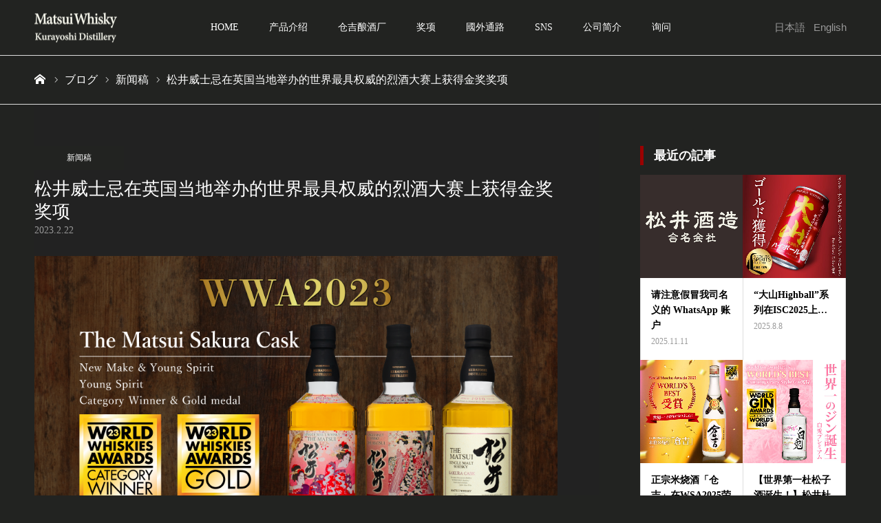

--- FILE ---
content_type: text/html; charset=UTF-8
request_url: https://matsuiwhisky.com/ch/20230222-blog/
body_size: 16682
content:
<!DOCTYPE html>
<html class="pc" lang="zh-Hans">
<head>
<meta charset="UTF-8">
<!--[if IE]><meta http-equiv="X-UA-Compatible" content="IE=edge"><![endif]-->
<meta name="viewport" content="width=device-width">
<meta name="format-detection" content="telephone=no">
<title>松井威士忌在英国当地举办的世界最具权威的烈酒大赛上获得金奖奖项 | 松井威士忌</title>
<meta name="description" content="松井酒造合名会社(仓吉蒸溜所（鸟取县仓吉市）, 在具有世界威士忌权威的品评会「World Whiskies Awards 2023（称WWA2023）」上,来自各世界名酒的竞争下,我们获得了下列奖项。">
<link rel="pingback" href="https://matsuiwhisky.com/ch/xmlrpc.php">
<link rel="shortcut icon" href="https://matsuiwhisky.com/ch/wp-content/uploads/2023/07/favicon.ico">
<meta name='robots' content='max-image-preview:large' />
<link rel="alternate" type="application/rss+xml" title="松井威士忌 &raquo; Feed" href="https://matsuiwhisky.com/ch/feed/" />
<link rel="alternate" type="application/rss+xml" title="松井威士忌 &raquo; 评论 Feed" href="https://matsuiwhisky.com/ch/comments/feed/" />
<link rel="alternate" type="application/rss+xml" title="松井威士忌 &raquo; 松井威士忌在英国当地举办的世界最具权威的烈酒大赛上获得金奖奖项 评论 Feed" href="https://matsuiwhisky.com/ch/20230222-blog/feed/" />
<link rel="preload" href="https://matsuiwhisky.com/ch/wp-content/uploads/2023/08/logo_top_en.png" as="image" />
<link rel="alternate" title="oEmbed (JSON)" type="application/json+oembed" href="https://matsuiwhisky.com/ch/wp-json/oembed/1.0/embed?url=https%3A%2F%2Fmatsuiwhisky.com%2Fch%2F20230222-blog%2F" />
<link rel="alternate" title="oEmbed (XML)" type="text/xml+oembed" href="https://matsuiwhisky.com/ch/wp-json/oembed/1.0/embed?url=https%3A%2F%2Fmatsuiwhisky.com%2Fch%2F20230222-blog%2F&#038;format=xml" />
<style id='wp-img-auto-sizes-contain-inline-css' type='text/css'>
img:is([sizes=auto i],[sizes^="auto," i]){contain-intrinsic-size:3000px 1500px}
/*# sourceURL=wp-img-auto-sizes-contain-inline-css */
</style>
<link rel='stylesheet' id='style-css' href='https://matsuiwhisky.com/ch/wp-content/themes/toki_tcd069/style.css?ver=1.6.1' type='text/css' media='all' />
<style id='wp-emoji-styles-inline-css' type='text/css'>

	img.wp-smiley, img.emoji {
		display: inline !important;
		border: none !important;
		box-shadow: none !important;
		height: 1em !important;
		width: 1em !important;
		margin: 0 0.07em !important;
		vertical-align: -0.1em !important;
		background: none !important;
		padding: 0 !important;
	}
/*# sourceURL=wp-emoji-styles-inline-css */
</style>
<style id='wp-block-library-inline-css' type='text/css'>
:root{--wp-block-synced-color:#7a00df;--wp-block-synced-color--rgb:122,0,223;--wp-bound-block-color:var(--wp-block-synced-color);--wp-editor-canvas-background:#ddd;--wp-admin-theme-color:#007cba;--wp-admin-theme-color--rgb:0,124,186;--wp-admin-theme-color-darker-10:#006ba1;--wp-admin-theme-color-darker-10--rgb:0,107,160.5;--wp-admin-theme-color-darker-20:#005a87;--wp-admin-theme-color-darker-20--rgb:0,90,135;--wp-admin-border-width-focus:2px}@media (min-resolution:192dpi){:root{--wp-admin-border-width-focus:1.5px}}.wp-element-button{cursor:pointer}:root .has-very-light-gray-background-color{background-color:#eee}:root .has-very-dark-gray-background-color{background-color:#313131}:root .has-very-light-gray-color{color:#eee}:root .has-very-dark-gray-color{color:#313131}:root .has-vivid-green-cyan-to-vivid-cyan-blue-gradient-background{background:linear-gradient(135deg,#00d084,#0693e3)}:root .has-purple-crush-gradient-background{background:linear-gradient(135deg,#34e2e4,#4721fb 50%,#ab1dfe)}:root .has-hazy-dawn-gradient-background{background:linear-gradient(135deg,#faaca8,#dad0ec)}:root .has-subdued-olive-gradient-background{background:linear-gradient(135deg,#fafae1,#67a671)}:root .has-atomic-cream-gradient-background{background:linear-gradient(135deg,#fdd79a,#004a59)}:root .has-nightshade-gradient-background{background:linear-gradient(135deg,#330968,#31cdcf)}:root .has-midnight-gradient-background{background:linear-gradient(135deg,#020381,#2874fc)}:root{--wp--preset--font-size--normal:16px;--wp--preset--font-size--huge:42px}.has-regular-font-size{font-size:1em}.has-larger-font-size{font-size:2.625em}.has-normal-font-size{font-size:var(--wp--preset--font-size--normal)}.has-huge-font-size{font-size:var(--wp--preset--font-size--huge)}.has-text-align-center{text-align:center}.has-text-align-left{text-align:left}.has-text-align-right{text-align:right}.has-fit-text{white-space:nowrap!important}#end-resizable-editor-section{display:none}.aligncenter{clear:both}.items-justified-left{justify-content:flex-start}.items-justified-center{justify-content:center}.items-justified-right{justify-content:flex-end}.items-justified-space-between{justify-content:space-between}.screen-reader-text{border:0;clip-path:inset(50%);height:1px;margin:-1px;overflow:hidden;padding:0;position:absolute;width:1px;word-wrap:normal!important}.screen-reader-text:focus{background-color:#ddd;clip-path:none;color:#444;display:block;font-size:1em;height:auto;left:5px;line-height:normal;padding:15px 23px 14px;text-decoration:none;top:5px;width:auto;z-index:100000}html :where(.has-border-color){border-style:solid}html :where([style*=border-top-color]){border-top-style:solid}html :where([style*=border-right-color]){border-right-style:solid}html :where([style*=border-bottom-color]){border-bottom-style:solid}html :where([style*=border-left-color]){border-left-style:solid}html :where([style*=border-width]){border-style:solid}html :where([style*=border-top-width]){border-top-style:solid}html :where([style*=border-right-width]){border-right-style:solid}html :where([style*=border-bottom-width]){border-bottom-style:solid}html :where([style*=border-left-width]){border-left-style:solid}html :where(img[class*=wp-image-]){height:auto;max-width:100%}:where(figure){margin:0 0 1em}html :where(.is-position-sticky){--wp-admin--admin-bar--position-offset:var(--wp-admin--admin-bar--height,0px)}@media screen and (max-width:600px){html :where(.is-position-sticky){--wp-admin--admin-bar--position-offset:0px}}

/*# sourceURL=wp-block-library-inline-css */
</style><style id='global-styles-inline-css' type='text/css'>
:root{--wp--preset--aspect-ratio--square: 1;--wp--preset--aspect-ratio--4-3: 4/3;--wp--preset--aspect-ratio--3-4: 3/4;--wp--preset--aspect-ratio--3-2: 3/2;--wp--preset--aspect-ratio--2-3: 2/3;--wp--preset--aspect-ratio--16-9: 16/9;--wp--preset--aspect-ratio--9-16: 9/16;--wp--preset--color--black: #000000;--wp--preset--color--cyan-bluish-gray: #abb8c3;--wp--preset--color--white: #ffffff;--wp--preset--color--pale-pink: #f78da7;--wp--preset--color--vivid-red: #cf2e2e;--wp--preset--color--luminous-vivid-orange: #ff6900;--wp--preset--color--luminous-vivid-amber: #fcb900;--wp--preset--color--light-green-cyan: #7bdcb5;--wp--preset--color--vivid-green-cyan: #00d084;--wp--preset--color--pale-cyan-blue: #8ed1fc;--wp--preset--color--vivid-cyan-blue: #0693e3;--wp--preset--color--vivid-purple: #9b51e0;--wp--preset--gradient--vivid-cyan-blue-to-vivid-purple: linear-gradient(135deg,rgb(6,147,227) 0%,rgb(155,81,224) 100%);--wp--preset--gradient--light-green-cyan-to-vivid-green-cyan: linear-gradient(135deg,rgb(122,220,180) 0%,rgb(0,208,130) 100%);--wp--preset--gradient--luminous-vivid-amber-to-luminous-vivid-orange: linear-gradient(135deg,rgb(252,185,0) 0%,rgb(255,105,0) 100%);--wp--preset--gradient--luminous-vivid-orange-to-vivid-red: linear-gradient(135deg,rgb(255,105,0) 0%,rgb(207,46,46) 100%);--wp--preset--gradient--very-light-gray-to-cyan-bluish-gray: linear-gradient(135deg,rgb(238,238,238) 0%,rgb(169,184,195) 100%);--wp--preset--gradient--cool-to-warm-spectrum: linear-gradient(135deg,rgb(74,234,220) 0%,rgb(151,120,209) 20%,rgb(207,42,186) 40%,rgb(238,44,130) 60%,rgb(251,105,98) 80%,rgb(254,248,76) 100%);--wp--preset--gradient--blush-light-purple: linear-gradient(135deg,rgb(255,206,236) 0%,rgb(152,150,240) 100%);--wp--preset--gradient--blush-bordeaux: linear-gradient(135deg,rgb(254,205,165) 0%,rgb(254,45,45) 50%,rgb(107,0,62) 100%);--wp--preset--gradient--luminous-dusk: linear-gradient(135deg,rgb(255,203,112) 0%,rgb(199,81,192) 50%,rgb(65,88,208) 100%);--wp--preset--gradient--pale-ocean: linear-gradient(135deg,rgb(255,245,203) 0%,rgb(182,227,212) 50%,rgb(51,167,181) 100%);--wp--preset--gradient--electric-grass: linear-gradient(135deg,rgb(202,248,128) 0%,rgb(113,206,126) 100%);--wp--preset--gradient--midnight: linear-gradient(135deg,rgb(2,3,129) 0%,rgb(40,116,252) 100%);--wp--preset--font-size--small: 13px;--wp--preset--font-size--medium: 20px;--wp--preset--font-size--large: 36px;--wp--preset--font-size--x-large: 42px;--wp--preset--spacing--20: 0.44rem;--wp--preset--spacing--30: 0.67rem;--wp--preset--spacing--40: 1rem;--wp--preset--spacing--50: 1.5rem;--wp--preset--spacing--60: 2.25rem;--wp--preset--spacing--70: 3.38rem;--wp--preset--spacing--80: 5.06rem;--wp--preset--shadow--natural: 6px 6px 9px rgba(0, 0, 0, 0.2);--wp--preset--shadow--deep: 12px 12px 50px rgba(0, 0, 0, 0.4);--wp--preset--shadow--sharp: 6px 6px 0px rgba(0, 0, 0, 0.2);--wp--preset--shadow--outlined: 6px 6px 0px -3px rgb(255, 255, 255), 6px 6px rgb(0, 0, 0);--wp--preset--shadow--crisp: 6px 6px 0px rgb(0, 0, 0);}:where(.is-layout-flex){gap: 0.5em;}:where(.is-layout-grid){gap: 0.5em;}body .is-layout-flex{display: flex;}.is-layout-flex{flex-wrap: wrap;align-items: center;}.is-layout-flex > :is(*, div){margin: 0;}body .is-layout-grid{display: grid;}.is-layout-grid > :is(*, div){margin: 0;}:where(.wp-block-columns.is-layout-flex){gap: 2em;}:where(.wp-block-columns.is-layout-grid){gap: 2em;}:where(.wp-block-post-template.is-layout-flex){gap: 1.25em;}:where(.wp-block-post-template.is-layout-grid){gap: 1.25em;}.has-black-color{color: var(--wp--preset--color--black) !important;}.has-cyan-bluish-gray-color{color: var(--wp--preset--color--cyan-bluish-gray) !important;}.has-white-color{color: var(--wp--preset--color--white) !important;}.has-pale-pink-color{color: var(--wp--preset--color--pale-pink) !important;}.has-vivid-red-color{color: var(--wp--preset--color--vivid-red) !important;}.has-luminous-vivid-orange-color{color: var(--wp--preset--color--luminous-vivid-orange) !important;}.has-luminous-vivid-amber-color{color: var(--wp--preset--color--luminous-vivid-amber) !important;}.has-light-green-cyan-color{color: var(--wp--preset--color--light-green-cyan) !important;}.has-vivid-green-cyan-color{color: var(--wp--preset--color--vivid-green-cyan) !important;}.has-pale-cyan-blue-color{color: var(--wp--preset--color--pale-cyan-blue) !important;}.has-vivid-cyan-blue-color{color: var(--wp--preset--color--vivid-cyan-blue) !important;}.has-vivid-purple-color{color: var(--wp--preset--color--vivid-purple) !important;}.has-black-background-color{background-color: var(--wp--preset--color--black) !important;}.has-cyan-bluish-gray-background-color{background-color: var(--wp--preset--color--cyan-bluish-gray) !important;}.has-white-background-color{background-color: var(--wp--preset--color--white) !important;}.has-pale-pink-background-color{background-color: var(--wp--preset--color--pale-pink) !important;}.has-vivid-red-background-color{background-color: var(--wp--preset--color--vivid-red) !important;}.has-luminous-vivid-orange-background-color{background-color: var(--wp--preset--color--luminous-vivid-orange) !important;}.has-luminous-vivid-amber-background-color{background-color: var(--wp--preset--color--luminous-vivid-amber) !important;}.has-light-green-cyan-background-color{background-color: var(--wp--preset--color--light-green-cyan) !important;}.has-vivid-green-cyan-background-color{background-color: var(--wp--preset--color--vivid-green-cyan) !important;}.has-pale-cyan-blue-background-color{background-color: var(--wp--preset--color--pale-cyan-blue) !important;}.has-vivid-cyan-blue-background-color{background-color: var(--wp--preset--color--vivid-cyan-blue) !important;}.has-vivid-purple-background-color{background-color: var(--wp--preset--color--vivid-purple) !important;}.has-black-border-color{border-color: var(--wp--preset--color--black) !important;}.has-cyan-bluish-gray-border-color{border-color: var(--wp--preset--color--cyan-bluish-gray) !important;}.has-white-border-color{border-color: var(--wp--preset--color--white) !important;}.has-pale-pink-border-color{border-color: var(--wp--preset--color--pale-pink) !important;}.has-vivid-red-border-color{border-color: var(--wp--preset--color--vivid-red) !important;}.has-luminous-vivid-orange-border-color{border-color: var(--wp--preset--color--luminous-vivid-orange) !important;}.has-luminous-vivid-amber-border-color{border-color: var(--wp--preset--color--luminous-vivid-amber) !important;}.has-light-green-cyan-border-color{border-color: var(--wp--preset--color--light-green-cyan) !important;}.has-vivid-green-cyan-border-color{border-color: var(--wp--preset--color--vivid-green-cyan) !important;}.has-pale-cyan-blue-border-color{border-color: var(--wp--preset--color--pale-cyan-blue) !important;}.has-vivid-cyan-blue-border-color{border-color: var(--wp--preset--color--vivid-cyan-blue) !important;}.has-vivid-purple-border-color{border-color: var(--wp--preset--color--vivid-purple) !important;}.has-vivid-cyan-blue-to-vivid-purple-gradient-background{background: var(--wp--preset--gradient--vivid-cyan-blue-to-vivid-purple) !important;}.has-light-green-cyan-to-vivid-green-cyan-gradient-background{background: var(--wp--preset--gradient--light-green-cyan-to-vivid-green-cyan) !important;}.has-luminous-vivid-amber-to-luminous-vivid-orange-gradient-background{background: var(--wp--preset--gradient--luminous-vivid-amber-to-luminous-vivid-orange) !important;}.has-luminous-vivid-orange-to-vivid-red-gradient-background{background: var(--wp--preset--gradient--luminous-vivid-orange-to-vivid-red) !important;}.has-very-light-gray-to-cyan-bluish-gray-gradient-background{background: var(--wp--preset--gradient--very-light-gray-to-cyan-bluish-gray) !important;}.has-cool-to-warm-spectrum-gradient-background{background: var(--wp--preset--gradient--cool-to-warm-spectrum) !important;}.has-blush-light-purple-gradient-background{background: var(--wp--preset--gradient--blush-light-purple) !important;}.has-blush-bordeaux-gradient-background{background: var(--wp--preset--gradient--blush-bordeaux) !important;}.has-luminous-dusk-gradient-background{background: var(--wp--preset--gradient--luminous-dusk) !important;}.has-pale-ocean-gradient-background{background: var(--wp--preset--gradient--pale-ocean) !important;}.has-electric-grass-gradient-background{background: var(--wp--preset--gradient--electric-grass) !important;}.has-midnight-gradient-background{background: var(--wp--preset--gradient--midnight) !important;}.has-small-font-size{font-size: var(--wp--preset--font-size--small) !important;}.has-medium-font-size{font-size: var(--wp--preset--font-size--medium) !important;}.has-large-font-size{font-size: var(--wp--preset--font-size--large) !important;}.has-x-large-font-size{font-size: var(--wp--preset--font-size--x-large) !important;}
/*# sourceURL=global-styles-inline-css */
</style>

<style id='classic-theme-styles-inline-css' type='text/css'>
/*! This file is auto-generated */
.wp-block-button__link{color:#fff;background-color:#32373c;border-radius:9999px;box-shadow:none;text-decoration:none;padding:calc(.667em + 2px) calc(1.333em + 2px);font-size:1.125em}.wp-block-file__button{background:#32373c;color:#fff;text-decoration:none}
/*# sourceURL=/wp-includes/css/classic-themes.min.css */
</style>
<style id='age-gate-custom-inline-css' type='text/css'>
:root{--ag-background-color: rgba(34,35,33,1);--ag-background-image-position: center center;--ag-background-image-opacity: 1;--ag-form-background: rgba(34,35,33,1);--ag-text-color: #ffffff;--ag-blur: 5px;}
/*# sourceURL=age-gate-custom-inline-css */
</style>
<link rel='stylesheet' id='age-gate-css' href='https://matsuiwhisky.com/ch/wp-content/plugins/age-gate/dist/main.css?ver=3.7.2' type='text/css' media='all' />
<style id='age-gate-options-inline-css' type='text/css'>
:root{--ag-background-color: rgba(34,35,33,1);--ag-background-image-position: center center;--ag-background-image-opacity: 1;--ag-form-background: rgba(34,35,33,1);--ag-text-color: #ffffff;--ag-blur: 5px;}
/*# sourceURL=age-gate-options-inline-css */
</style>
<script type="text/javascript" src="https://matsuiwhisky.com/ch/wp-includes/js/jquery/jquery.min.js?ver=3.7.1" id="jquery-core-js"></script>
<script type="text/javascript" src="https://matsuiwhisky.com/ch/wp-includes/js/jquery/jquery-migrate.min.js?ver=3.4.1" id="jquery-migrate-js"></script>
<link rel="https://api.w.org/" href="https://matsuiwhisky.com/ch/wp-json/" /><link rel="alternate" title="JSON" type="application/json" href="https://matsuiwhisky.com/ch/wp-json/wp/v2/posts/465" /><link rel="canonical" href="https://matsuiwhisky.com/ch/20230222-blog/" />
<link rel='shortlink' href='https://matsuiwhisky.com/ch/?p=465' />

<link rel="stylesheet" href="https://matsuiwhisky.com/ch/wp-content/themes/toki_tcd069/css/design-plus.css?ver=1.6.1">
<link rel="stylesheet" href="https://matsuiwhisky.com/ch/wp-content/themes/toki_tcd069/css/sns-botton.css?ver=1.6.1">
<link rel="stylesheet" media="screen and (max-width:1230px)" href="https://matsuiwhisky.com/ch/wp-content/themes/toki_tcd069/css/responsive.css?ver=1.6.1">
<link rel="stylesheet" media="screen and (max-width:1230px)" href="https://matsuiwhisky.com/ch/wp-content/themes/toki_tcd069/css/footer-bar.css?ver=1.6.1">

<script src="https://matsuiwhisky.com/ch/wp-content/themes/toki_tcd069/js/jquery.easing.1.4.js?ver=1.6.1"></script>
<script src="https://matsuiwhisky.com/ch/wp-content/themes/toki_tcd069/js/jscript.js?ver=1.6.1"></script>
<script src="https://matsuiwhisky.com/ch/wp-content/themes/toki_tcd069/js/comment.js?ver=1.6.1"></script>

<link rel="stylesheet" href="https://matsuiwhisky.com/ch/wp-content/themes/toki_tcd069/js/perfect-scrollbar.css?ver=1.6.1">
<script src="https://matsuiwhisky.com/ch/wp-content/themes/toki_tcd069/js/perfect-scrollbar.min.js?ver=1.6.1"></script>

<script src="https://matsuiwhisky.com/ch/wp-content/themes/toki_tcd069/js/jquery.cookie.js?ver=1.6.1"></script>

<script src="https://matsuiwhisky.com/ch/wp-content/themes/toki_tcd069/js/header_fix.js?ver=1.6.1"></script>
<script src="https://matsuiwhisky.com/ch/wp-content/themes/toki_tcd069/js/header_fix_mobile.js?ver=1.6.1"></script>

<style type="text/css">

body, input, textarea { font-family: "Times New Roman" , "游明朝" , "Yu Mincho" , "游明朝体" , "YuMincho" , "ヒラギノ明朝 Pro W3" , "Hiragino Mincho Pro" , "HiraMinProN-W3" , "HGS明朝E" , "ＭＳ Ｐ明朝" , "MS PMincho" , serif; }

.rich_font, .p-vertical { font-family: "Times New Roman" , "游明朝" , "Yu Mincho" , "游明朝体" , "YuMincho" , "ヒラギノ明朝 Pro W3" , "Hiragino Mincho Pro" , "HiraMinProN-W3" , "HGS明朝E" , "ＭＳ Ｐ明朝" , "MS PMincho" , serif; font-weight:500; }

.rich_font_type1 { font-family: Arial, "Hiragino Kaku Gothic ProN", "ヒラギノ角ゴ ProN W3", "メイリオ", Meiryo, sans-serif; }
.rich_font_type2 { font-family: "Hiragino Sans", "ヒラギノ角ゴ ProN", "Hiragino Kaku Gothic ProN", "游ゴシック", YuGothic, "メイリオ", Meiryo, sans-serif; font-weight:500; }
.rich_font_type3 { font-family: "Times New Roman" , "游明朝" , "Yu Mincho" , "游明朝体" , "YuMincho" , "ヒラギノ明朝 Pro W3" , "Hiragino Mincho Pro" , "HiraMinProN-W3" , "HGS明朝E" , "ＭＳ Ｐ明朝" , "MS PMincho" , serif; font-weight:500; }

.megamenu_shop_category { background:#000000; }
.megamenu_shop_category a, .megamenu_shop_category .headline h3 a { color:#ffffff !important; }
.megamenu_shop_category .headline h3 a { background:#9a0000; }
.megamenu_shop_category .headline h3 a:hover { color:rgba(255,255,255,0.8) !important; }
.megamenu_post_list { background:#000000; }
.megamenu_post_list a { background:#222222; color:#ffffff !important; }
.megamenu_post_list a:hover { background:#444444; color:#ffffff !important; }
#footer_menu_area { background:url(https://matsuiwhisky.com/ch/wp-content/uploads/2023/07/倉吉18_12_8_3本_9706-scaled.jpg) no-repeat center center; background-size:cover; }
#footer_menu_area, #footer_menu_area a { color:#FFFFFF; }
#footer_menu_area:before { background:rgba(0,0,0,0.5); }
#footer_bottom { background:#222222; color:#FFFFFF; }
#footer_bottom a { color:#FFFFFF; }
#footer_menu_area_inner, .footer_menu { border-color:rgba(255,255,255,0.3); }
@media screen and (max-width:950px) {
  #footer_menu_area, #footer_bottom { background:#000000; }
  #copyright { background:#000000; }
}
#page_header .title { font-size:40px; color:#FFFFFF; }
#archive_catch .catch { font-size:34px; color:#000000; }
#archive_catch .desc { font-size:16px; color:#000000; }
#blog_list .title_area .title { font-size:16px; }
#post_title_area .title { font-size:26px; }
#article .post_content { font-size:16px; }
#related_post .headline { font-size:16px; }
@media screen and (max-width:750px) {
  #page_header .title { font-size:22px; }
  #archive_catch .catch { font-size:22px; }
  #archive_catch .desc { font-size:14px; }
  #blog_list .title_area .title { font-size:13px; }
  #post_title_area .title { font-size:19px; }
  #article .post_content { font-size:13px; }
  #related_post .headline { font-size:14px; }
}

.author_profile a.avatar img, .animate_image img, .animate_background .image {
  width:100%; height:auto;
  -webkit-transition: transform  0.75s ease;
  transition: transform  0.75s ease;
}
.author_profile a.avatar:hover img, .animate_image:hover img, .animate_background:hover .image {
  -webkit-transform: scale(1.2);
  transform: scale(1.2);
}




a { color:#000; }

#header_news .date {
  color: #9a0000;
}

#page_header .tab, #blog_list .category a:hover, #post_title_area .category a:hover, #return_top a, #comment_tab li a:hover, #comment_tab li.active a, #comment_header #comment_closed p, #submit_comment:hover, #p_readmore .button:hover,
#wp-calendar td a:hover, #post_pagination p, #post_pagination a:hover, .page_navi span.current, .page_navi a:hover, .c-pw__btn:hover, body.single-shop #page_header .category a:hover, .pc #header_lang.type1 li a:before {
  background-color: #9a0000 !important;
}

.page_navi span.current, .page_navi a:hover, #guest_info input:focus, #comment_textarea textarea:focus, #post_pagination p, #post_pagination a:hover, .c-pw__box-input:focus {
  border-color: #9a0000 !important;
}

#comment_tab li.active a:after, #comment_header #comment_closed p:after { border-color:#9a0000 transparent transparent transparent; }


#footer a:hover, #footer_menu_area a:hover, #header_post_link a:hover:before, #blog_list .link:hover .title_area .title, #bread_crumb li.home a:hover:after, .tcd_category_list li a:hover, #footer_social_link li a:hover:before, .author_profile .author_link li a:hover:before, #bread_crumb a:hover, .cardlink_title a:hover,
  .pc #global_menu > ul > li > a:hover, .pc #global_menu > ul > li.active > a, .pc #global_menu > ul > li.current-menu-item > a, .pc .home #global_menu > ul > li.current-menu-item > a:hover, .pc #global_menu > ul > li.active_button > a,
    #header_lang_button:hover:before, #header_lang_button.active:before, .pc #header_lang.type1 li a:hover, .pc #header_lang.type1 li a, #menu_button:hover:before, #index_logo a:hover, #header_logo a:hover,
      #searchform .submit_button:hover:before, #recent_news a.link:hover, #recent_news .link:hover:after, .styled_post_list1 a:hover .title_area, .styled_post_list1 a:hover .date, .styled_post_list2 a:hover .title_area, .styled_post_list2 a:hover .date, .styled_post_list3 a:hover .title_area, .styled_post_list3 a:hover .date, .tcd_category_list a:hover, .tcd_category_list .child_menu_button:hover, .p-dropdown__title:hover:after, .p-dropdown__list li a:hover {
        color: #999999 !important;
}

.post_content a, .custom-html-widget a { color: #d90000; }
.post_content a:hover, .custom-html-widget a:hover { color:#888888; }
#blog_list .category a, #post_title_area .category a { background:#222321; color:#FFFFFF; }

#header { background:rgba(255,255,255,1); }
#header_logo a, .pc #header_lang.type1 a.active_site, .pc #header_lang.type2 > ul > li > a { color:#000000 !important; }
#header_logo a:hover, .pc #header_lang.type1 a:hover, .pc #header_lang.type2 > ul > li > a:hover, .pc #header_lang a.active_site { color:#888888; }
.pc #global_menu > ul > li > a, .pc .home #global_menu > ul > li.current-menu-item > a { color:#000000 !important; }
.pc #global_menu > ul > li > a:after, #find_menu ol li a:after { background:#9a0000; }
.pc #global_menu ul ul a, .pc #header_lang.type2 ul ul a { color:#ffffff; background-color:#000000; }
.pc #global_menu ul ul a:hover, .pc #header_lang.type2 ul ul a:hover { color:#ffffff; background-color:#9a0000; }
.mobile #mobile_menu, .mobile #mobile_lang { background:#222222; }
.mobile #global_menu a, .mobile #header_lang a { color:#ffffff; background:#222222; }
.mobile #global_menu a:hover, .mobile #header_lang a:hover, #mobile_menu .close_button:hover, #mobile_lang .close_button:hover, #mobile_menu #global_menu .child_menu_button:hover { color:#ffffff; background:#9a0000; }
.pc .header_fix #header {
  background:rgba(34,35,33,1);
}
.pc .header_fix #header:hover {
  background:rgba(34,35,33,1);
}
.header_fix #header_logo a, .pc .header_fix #header_lang.type1 a.active_site, .pc .header_fix #header_lang.type2 > ul > li > a { color:#ffffff !important; }
.pc .header_fix #global_menu > ul > li > a { color:#ffffff; }
.pc .header_fix #global_menu > ul > li > a:after { background:#9a0000; }


/*-----------------全体調整（色など）-----------------------*/
#header {
background-color: #222321;
}
body{
background-color: #222321;
color:#fff;
}
#index_blog_list .index_cb_catch .catch {
color:#000;
}
body.archive.category.category-event #archive_catch .catch {
color:#fff;
}
body.post-template-default.single.single-post #container {
background-color: #222321;
}
body.post-template-default.single.single-post #bread_crumb  {
background-color: #222321;
}
body.post-template-default.single.single-post #bread_crumb li {
color:#fff;
}
body.post-template-default.single.single-post #bread_crumb li a {
color:#fff;
}
.mobile_logo_text {
color:#fff;
}
#header_inner a {
color:#fff;
}
#page_header {
display: none;
}
#archive_catch .catch,
#archive_catch .desc {
color:#fff;
}
#bread_crumb li {
font-size: 16px;
}
#bread_crumb li.home a {
width: 18px;
height: 16px;
}
.pc #global_menu ul li a,
.pc .home #global_menu ul li.current-menu-item a {
color: #999999 !important;
}
#index_blog_list {
background: #222222;
}
#index_blog_list .index_cb_catch .catch {
color:#fff;
}
.pc #main_col {
background: #222222;
}
.agetext {
font-size: 20px;
text-align: center;
margin: 10px;
}

@media screen and (max-width: 599px) {
.agetext {
font-size: 18px;
text-align: center;
margin: 10px;
}}
.copy-privacy {
text-align: right;
display: block;
}
#footer_social_link li a:before {
font-size: 24px;
}
#footer_social_link li a {
width: 28px;
height: 28px;
line-height: 28px;
}
.post_content p,
.post_content span {
color:#fff;
}
.find_tab_content .sub_headline {
color:#fff;
}
/*-----------------AgeGate-----------------------*/
.age-gate-heading-title-logo {
     width: 200px;
}

.age-gate-subheadline,
.age-gate-challenge {
     font-family: YuMincho, 'Yu Mincho', serif;
     font-size: 14px;
}

.age-gate-subheadline {
     padding-top: 30px;
}
.age-gate-challenge {
     padding-bottom: 30px;
}

button.age-gate-submit-yes,
button.age-gate-submit-no {
     font-family: YuMincho, 'Yu Mincho', serif;
     font-size: 14px;
     width: 150px;
     padding: 5px;
     margin: 5px;
     background-color: #fff;
     color: #000;
}
button.age-gate-submit-yes:hover,
button.age-gate-submit-no:hover {
     background-color: #D7B26F;
     color: #fff;
}

.age-gate-additional-information {
     padding-top: 20px;
     text-align: center;
     font-size: 18px;
     font-family: YuMincho, 'Yu Mincho', serif;
}

.age-gate-additional-information a{
     color: #fff;
}
.age-gate-additional-information a:hover{
     color: #D7B26F;
}

/*-----------------商品紹介ヘッダ画像-----------------------*/

@media screen and (max-width: 780px){
body.postid-304 #shop_image_slider .image ,
body.postid-307 #shop_image_slider .image ,
body.postid-310 #shop_image_slider .image ,
body.postid-313 #shop_image_slider .image ,
body.postid-316 #shop_image_slider .image{
    height: 180px;
}}

/*-----------------受賞歴_奇数行色付け-----------------------*/
.find_faq_list dt:nth-of-type(2n+1) {
     background-color: #cacaca;
}
</style>


<link rel="icon" href="https://matsuiwhisky.com/ch/wp-content/uploads/2024/09/cropped-サイトアイコン-32x32.jpg" sizes="32x32" />
<link rel="icon" href="https://matsuiwhisky.com/ch/wp-content/uploads/2024/09/cropped-サイトアイコン-192x192.jpg" sizes="192x192" />
<link rel="apple-touch-icon" href="https://matsuiwhisky.com/ch/wp-content/uploads/2024/09/cropped-サイトアイコン-180x180.jpg" />
<meta name="msapplication-TileImage" content="https://matsuiwhisky.com/ch/wp-content/uploads/2024/09/cropped-サイトアイコン-270x270.jpg" />
		<style type="text/css" id="wp-custom-css">
			.pc #global_menu > ul > li > a {
color:#fff !important;
}

.q_button_google { -webkit-box-sizing:border-box; box-sizing:border-box; display:inline-block; min-width:150px; max-width:90%; margin:0; padding:.6em 1.3em .5em; background-color:#27ae60; color:#fff !important; font-size:100%; font-weight:400; text-align:center; text-decoration:none; vertical-align:middle; -webkit-transition:all 0.3s ease-in-out 0s; transition:all 0.3s ease-in-out 0s; }
.q_button_google:hover, .q_button_google:focus { background-color:#27ae60; color:#fff; text-decoration: none; }

		</style>
		<!-- Google tag (gtag.js) -->
<script async src="https://www.googletagmanager.com/gtag/js?id=G-9CHBXZ0ZRT"></script>
<script>
  window.dataLayer = window.dataLayer || [];
  function gtag(){dataLayer.push(arguments);}
  gtag('js', new Date());

  gtag('config', 'G-9CHBXZ0ZRT');
</script>
</head>
<body id="body" class="wp-singular post-template-default single single-post postid-465 single-format-standard wp-theme-toki_tcd069 color_type2 use_mobile_header_fix">



<div id="container">

 <div id="header">
  <div id="header_inner">
   <div id="header_logo">
    
<h2 class="logo">
 <a href="https://matsuiwhisky.com/ch/" title="松井威士忌">
    <img class="pc_logo_image" src="https://matsuiwhisky.com/ch/wp-content/uploads/2023/08/logo_top_en.png?1765189486" alt="松井威士忌" title="松井威士忌" width="120" height="45" />
      <img class="mobile_logo_image" src="https://matsuiwhisky.com/ch/wp-content/uploads/2023/08/logo_top_en.png?1765189486" alt="松井威士忌" title="松井威士忌" width="120" height="45" />
   </a>
</h2>

   </div>
      <div id="global_menu">
    <ul id="menu-%e3%82%b5%e3%83%b3%e3%83%97%e3%83%ab%e3%83%a1%e3%83%8b%e3%83%a5%e3%83%bc" class="menu"><li id="menu-item-237" class="menu-item menu-item-type-post_type menu-item-object-page menu-item-home menu-item-237"><a href="https://matsuiwhisky.com/ch/">HOME</a></li>
<li id="menu-item-94" class="menu-item menu-item-type-custom menu-item-object-custom menu-item-has-children menu-item-94"><a href="https://matsuiwhisky.com/ch/item/">产品介绍</a>
<ul class="sub-menu">
	<li id="menu-item-95" class="menu-item menu-item-type-custom menu-item-object-custom menu-item-95"><a href="https://matsuiwhisky.com/ch/item_category/kurayoshi/">仓吉</a></li>
	<li id="menu-item-229" class="menu-item menu-item-type-custom menu-item-object-custom menu-item-229"><a href="https://matsuiwhisky.com/ch/item_category/matsui/">松井</a></li>
	<li id="menu-item-144" class="menu-item menu-item-type-custom menu-item-object-custom menu-item-144"><a href="https://matsuiwhisky.com/ch/item_category/tottori/">鸟取</a></li>
	<li id="menu-item-230" class="menu-item menu-item-type-custom menu-item-object-custom menu-item-230"><a href="https://matsuiwhisky.com/ch/item_category/sanin/">山阴</a></li>
	<li id="menu-item-403" class="menu-item menu-item-type-custom menu-item-object-custom menu-item-403"><a href="https://matsuiwhisky.com/ch/item_category/daisen/">大山</a></li>
	<li id="menu-item-231" class="menu-item menu-item-type-custom menu-item-object-custom menu-item-231"><a href="https://matsuiwhisky.com/ch/item_category/umeshu/">松井梅酒</a></li>
	<li id="menu-item-232" class="menu-item menu-item-type-custom menu-item-object-custom menu-item-232"><a href="https://matsuiwhisky.com/ch/item_category/spirits/">松井金酒</a></li>
	<li id="menu-item-1137" class="menu-item menu-item-type-custom menu-item-object-custom menu-item-1137"><a href="https://matsuiwhisky.com/ch/item_category/liqueur/">松井利口酒</a></li>
	<li id="menu-item-233" class="menu-item menu-item-type-custom menu-item-object-custom menu-item-233"><a href="https://matsuiwhisky.com/ch/item_category/beer/">松井啤酒</a></li>
	<li id="menu-item-838" class="menu-item menu-item-type-custom menu-item-object-custom menu-item-838"><a href="https://matsuiwhisky.com/ch/item_category/highball/">松井HighBall</a></li>
	<li id="menu-item-718" class="menu-item menu-item-type-custom menu-item-object-custom menu-item-718"><a href="https://matsuiwhisky.com/ch/item_category/matsui_shochu/">松井米烧酒</a></li>
	<li id="menu-item-1069" class="menu-item menu-item-type-custom menu-item-object-custom menu-item-1069"><a href="http://matsuiwhisky.com/ch/item_category/soft-drink/">清凉汽水</a></li>
</ul>
</li>
<li id="menu-item-374" class="menu-item menu-item-type-custom menu-item-object-custom menu-item-374"><a href="https://matsuiwhisky.com/ch/company/distillery/">仓吉酿酒厂</a></li>
<li id="menu-item-714" class="menu-item menu-item-type-custom menu-item-object-custom menu-item-714"><a href="https://matsuiwhisky.com/ch/company/awards/">奖项</a></li>
<li id="menu-item-703" class="menu-item menu-item-type-custom menu-item-object-custom menu-item-has-children menu-item-703"><a href="https://matsuiwhisky.com/ch/shoplist-taiwan/">國外通路</a>
<ul class="sub-menu">
	<li id="menu-item-704" class="menu-item menu-item-type-custom menu-item-object-custom menu-item-704"><a href="https://matsuiwhisky.com/ch/shoplist-taiwan/">台灣</a></li>
	<li id="menu-item-711" class="menu-item menu-item-type-custom menu-item-object-custom menu-item-711"><a href="https://matsuiwhisky.com/ch/shoplist-hongkong/">香港</a></li>
</ul>
</li>
<li id="menu-item-363" class="menu-item menu-item-type-custom menu-item-object-custom menu-item-home menu-item-has-children menu-item-363"><a href="https://matsuiwhisky.com/ch/">SNS</a>
<ul class="sub-menu">
	<li id="menu-item-370" class="menu-item menu-item-type-custom menu-item-object-custom menu-item-370"><a href="https://matsuiwhisky.com/ch/blog/">博客</a></li>
	<li id="menu-item-364" class="menu-item menu-item-type-custom menu-item-object-custom menu-item-364"><a href="https://www.facebook.com/matsuiwhisky/">Facebook</a></li>
	<li id="menu-item-365" class="menu-item menu-item-type-custom menu-item-object-custom menu-item-365"><a href="https://www.instagram.com/matsuiwhisky/">Instagram</a></li>
	<li id="menu-item-366" class="menu-item menu-item-type-custom menu-item-object-custom menu-item-366"><a href="https://twitter.com/matsuiwhisky/">X</a></li>
	<li id="menu-item-367" class="menu-item menu-item-type-custom menu-item-object-custom menu-item-367"><a href="https://page.line.me/782mryon?openQrModal=true">LINE</a></li>
	<li id="menu-item-368" class="menu-item menu-item-type-custom menu-item-object-custom menu-item-368"><a href="https://www.tiktok.com/@matsuiwhisky">TikTok</a></li>
	<li id="menu-item-369" class="menu-item menu-item-type-custom menu-item-object-custom menu-item-369"><a href="https://www.youtube.com/c/MatsuiWhisky">YouTube</a></li>
</ul>
</li>
<li id="menu-item-264" class="menu-item menu-item-type-custom menu-item-object-custom menu-item-has-children menu-item-264"><a href="https://matsuiwhisky.com/ch/company/">公司简介</a>
<ul class="sub-menu">
	<li id="menu-item-379" class="menu-item menu-item-type-custom menu-item-object-custom menu-item-379"><a href="https://matsuiwhisky.com/ch/company/corporate/">企业信息</a></li>
	<li id="menu-item-266" class="menu-item menu-item-type-custom menu-item-object-custom menu-item-266"><a href="https://matsuiwhisky.com/ch/company/philosophy/">经营理念</a></li>
</ul>
</li>
<li id="menu-item-418" class="menu-item menu-item-type-post_type menu-item-object-page menu-item-418"><a href="https://matsuiwhisky.com/ch/contact/">询问</a></li>
</ul>   </div>
   <a href="#" id="menu_button"><span>menu</span></a>
         <a href="#" id="header_lang_button"><span>menu</span></a>
      <div id="header_lang" class="type1">
    <ul class="clearfix">
          <li>
      <a class="clearfix non_active_site" href="https://matsuiwhisky.com/?welcome=hide" target="_blank">
              <span class="name">日本語</span>
      </a>
     </li>
          <li>
      <a class="clearfix non_active_site" href="https://matsuiwhisky.com/en/?welcome=hide" target="_blank">
              <span class="name">English</span>
      </a>
     </li>
         </ul>
   </div>
        </div>
 </div><!-- END #header -->

 
 
 
<div id="bread_crumb">

<ul class="clearfix" itemscope itemtype="http://schema.org/BreadcrumbList">
 <li itemprop="itemListElement" itemscope itemtype="http://schema.org/ListItem" class="home"><a itemprop="item" href="https://matsuiwhisky.com/ch/"><span itemprop="name">Home</span></a><meta itemprop="position" content="1"></li>
 <li itemprop="itemListElement" itemscope itemtype="http://schema.org/ListItem"><a itemprop="item" href="https://matsuiwhisky.com/ch/blog/"><span itemprop="name">ブログ</span></a><meta itemprop="position" content="2"></li>
 <li class="category" itemprop="itemListElement" itemscope itemtype="http://schema.org/ListItem">
    <a itemprop="item" href="https://matsuiwhisky.com/ch/category/press_release/"><span itemprop="name">新闻稿</span></a>
    <meta itemprop="position" content="3">
 </li>
 <li class="last" itemprop="itemListElement" itemscope itemtype="http://schema.org/ListItem"><span itemprop="name">松井威士忌在英国当地举办的世界最具权威的烈酒大赛上获得金奖奖项</span><meta itemprop="position" content="4"></li>
</ul>

</div>

<div id="main_contents" class="clearfix">

 <div id="main_col" class="clearfix">

 
 <article id="article">

  <div id="post_title_area">
   <p class="category"><a href="https://matsuiwhisky.com/ch/category/press_release/" rel="category tag">新闻稿</a></p>   <h1 class="title rich_font entry-title">松井威士忌在英国当地举办的世界最具权威的烈酒大赛上获得金奖奖项</h1>
   <p class="date"><time class="entry-date updated" datetime="2023-08-01T10:44:20+09:00">2023.2.22</time></p>  </div>

  
  
  
  
  
  
    <div class="post_content clearfix">
   <p><img fetchpriority="high" decoding="async" class="aligncenter size-full wp-image-1961" src="https://matsuiwhisky.com/wp-content/uploads/2023/02/d5a86eb01f80f52ec5a30873ae254e67.png" alt="" width="1920" height="1080" /></p>
<p>松井酒造合名会社(仓吉蒸溜所（鸟取县仓吉市）, 在具有世界威士忌权威的品评会「World Whiskies Awards 2023（称WWA2023）」上,<br />
来自各世界名酒的竞争下,我们获得了下列奖项。</p>
<p>&nbsp;</p>
<p>CATEGORY WINNER &amp;金奖<br />
松井单一麦芽威士忌「松井 樱花桶」</p>
<p>银奖<br />
松井纯麦芽威士忌「仓吉 12年」</p>
<p>银奖<br />
松井纯麦芽威士忌「仓吉 18年」</p>
<p>&nbsp;</p>
<p><strong><span style="font-size: 120%;">■<span class="Y2IQFc" lang="zh-CN">目录</span></span></strong></p>
<p>1.关于WWA<br />
2.关于仓吉蒸馏厂<br />
3.获奖产品信息</p>
<p>&nbsp;</p>
<p><span style="font-size: 120%;"><strong>■关于WWA</strong></span></p>
<p>WWA是创刊英国专业威士忌杂志《Whisky Magazine》,由Paragraph Publishing出版社发行（地点：英国Norwich）所举办的威士忌竞赛。起源为从2001年开始每2年1次举办的「BEST OF THE BEST」, WWA也从2007年开始每年举办比赛，参赛对象需要有制造者及明确的原厂装瓶信息, 来进行盲饮选拔（在茫茫酒款中选拔最优秀的酒款）。至今已成为国际上最具权威的威士忌竞赛。</p>
<p>&nbsp;</p>
<p><strong><span style="font-size: 120%;">■关于仓吉蒸馏厂</span></strong></p>
<p><img decoding="async" class="aligncenter wp-image-1944" src="https://matsuiwhisky.com/wp-content/uploads/2023/02/2.png" alt="" width="599" height="398" /></p>
<p>仓吉酒厂坐落于鸟取县仓吉市，生产和销售威士忌等蒸馏酒。以“通过酿造美酒，让人们幸福快乐”为经营理念，不仅在日本国内，也在全球 60 多个国家/地区贩卖以「松井威士忌」为品牌代表，旗下也包括「仓吉」、「鸟取」和「山阴」等品牌。不满足于现状，我们放眼于10年、20年、30年后的贩卖流通，不断为世界创造新的价值。</p>
<p>&nbsp;</p>
<p><strong><span style="font-size: 120%;">■获奖产品信息</span></strong></p>
<p>松井单一麦芽威士忌「松井 樱花桶」</p>
<p><img decoding="async" class="aligncenter wp-image-1962" src="https://matsuiwhisky.com/wp-content/uploads/2023/02/d37e76a2ae32a3cf3617386b01e4f918.png" alt="" width="600" height="600" /></p>
<p>容量: 700毫升<br />
酒精度: 43%<br />
原材料: 麦芽<br />
使用精选的麦芽，大自然中蒸馏而成的原酒，在樱花桶中精心陈年而成。<br />
原酒的麦芽香和苦涩味加上甜美而清澄的樱花木香味弥漫于口中。</p>
<p>&nbsp;</p>
<p>松井纯麦芽威士忌「仓吉12年」</p>
<p>&nbsp;</p>
<p><img loading="lazy" decoding="async" class="aligncenter wp-image-1959" src="https://matsuiwhisky.com/wp-content/uploads/2023/02/229db859dcf5f706b394005e4c675f91.png" alt="" width="600" height="600" /></p>
<p>容量: 700毫升<br />
酒精度: 43%<br />
原材料: 麦芽</p>
<p>&nbsp;</p>
<p>松井纯麦芽威士忌「仓吉18年」</p>
<p><img loading="lazy" decoding="async" class="aligncenter wp-image-1960" src="https://matsuiwhisky.com/wp-content/uploads/2023/02/74747812ab8c044b44d2b8a16e0b4f3e.png" alt="" width="600" height="600" /></p>
<p>容量: 700毫升<br />
酒精度: 43%<br />
原材料: 麦芽</p>
  </div>

  
    <div class="single_share clearfix" id="single_share_bottom">
   <div class="share-type1 share-btm">
 
	<div class="sns mt10 mb45">
		<ul class="type1 clearfix">
			<li class="twitter">
				<a href="http://twitter.com/share?text=%E6%9D%BE%E4%BA%95%E5%A8%81%E5%A3%AB%E5%BF%8C%E5%9C%A8%E8%8B%B1%E5%9B%BD%E5%BD%93%E5%9C%B0%E4%B8%BE%E5%8A%9E%E7%9A%84%E4%B8%96%E7%95%8C%E6%9C%80%E5%85%B7%E6%9D%83%E5%A8%81%E7%9A%84%E7%83%88%E9%85%92%E5%A4%A7%E8%B5%9B%E4%B8%8A%E8%8E%B7%E5%BE%97%E9%87%91%E5%A5%96%E5%A5%96%E9%A1%B9&url=https%3A%2F%2Fmatsuiwhisky.com%2Fch%2F20230222-blog%2F&via=matsuiwhisky&tw_p=tweetbutton&related=matsuiwhisky" onclick="javascript:window.open(this.href, '', 'menubar=no,toolbar=no,resizable=yes,scrollbars=yes,height=400,width=600');return false;"><i class="icon-twitter"></i><span class="ttl">Tweet</span><span class="share-count"></span></a>
			</li>
			<li class="facebook">
				<a href="//www.facebook.com/sharer/sharer.php?u=https://matsuiwhisky.com/ch/20230222-blog/&amp;t=%E6%9D%BE%E4%BA%95%E5%A8%81%E5%A3%AB%E5%BF%8C%E5%9C%A8%E8%8B%B1%E5%9B%BD%E5%BD%93%E5%9C%B0%E4%B8%BE%E5%8A%9E%E7%9A%84%E4%B8%96%E7%95%8C%E6%9C%80%E5%85%B7%E6%9D%83%E5%A8%81%E7%9A%84%E7%83%88%E9%85%92%E5%A4%A7%E8%B5%9B%E4%B8%8A%E8%8E%B7%E5%BE%97%E9%87%91%E5%A5%96%E5%A5%96%E9%A1%B9" class="facebook-btn-icon-link" target="blank" rel="nofollow"><i class="icon-facebook"></i><span class="ttl">Share</span><span class="share-count"></span></a>
			</li>
			<li class="rss">
				<a href="https://matsuiwhisky.com/ch/feed/" target="blank"><i class="icon-rss"></i><span class="ttl">RSS</span></a>
			</li>
			<li class="pinterest">
				<a rel="nofollow" target="_blank" href="https://www.pinterest.com/pin/create/button/?url=https%3A%2F%2Fmatsuiwhisky.com%2Fch%2F20230222-blog%2F&media=https://matsuiwhisky.com/ch/wp-content/uploads/2023/02/d5a86eb01f80f52ec5a30873ae254e67.jpg&description=%E6%9D%BE%E4%BA%95%E5%A8%81%E5%A3%AB%E5%BF%8C%E5%9C%A8%E8%8B%B1%E5%9B%BD%E5%BD%93%E5%9C%B0%E4%B8%BE%E5%8A%9E%E7%9A%84%E4%B8%96%E7%95%8C%E6%9C%80%E5%85%B7%E6%9D%83%E5%A8%81%E7%9A%84%E7%83%88%E9%85%92%E5%A4%A7%E8%B5%9B%E4%B8%8A%E8%8E%B7%E5%BE%97%E9%87%91%E5%A5%96%E5%A5%96%E9%A1%B9"><i class="icon-pinterest"></i><span class="ttl">Pin&nbsp;it</span></a>
			</li>
		</ul>
	</div>
</div>
  </div>
  
    <ul id="post_meta_bottom" class="clearfix">
      <li class="post_category"><a href="https://matsuiwhisky.com/ch/category/press_release/" rel="category tag">新闻稿</a></li>        </ul>
  
    <div id="next_prev_post" class="clearfix">
   <div class="item prev_post clearfix">
 <a href="https://matsuiwhisky.com/ch/20221003-blog/">
  <div class="title_area">
   <span class="title">限量发售! 恭贺新喜兔年威士忌新发售</span>
   <span class="nav">Prev post</span>
  </div>
 </a>
</div>
<div class="item next_post clearfix">
 <a href="https://matsuiwhisky.com/ch/20230331-blog/">
  <div class="title_area">
   <span class="title">【MATSUI啤酒仓吉】2023年4月在山阴地区优先开卖</span>
   <span class="nav">Next post</span>
  </div>
 </a>
</div>
  </div>
  
 </article><!-- END #article -->

 
 
 
  <div id="related_post">
    <h3 class="headline">関連記事</h3>
    <div id="post_list_type1" class="clearfix">
      <article class="item">
    <a class="animate_image square" href="https://matsuiwhisky.com/ch/20210610-blog/">
     <div class="image">
      <img src="https://matsuiwhisky.com/ch/wp-content/uploads/2023/07/ISC-2021-3-768x512-1-450x450.jpg" alt="" title="" />
     </div>
     <p class="title"><span>2021国际烈酒挑战赛</span></p>
    </a>
   </article>
      <article class="item">
    <a class="animate_image square" href="https://matsuiwhisky.com/ch/20250207-press/">
     <div class="image">
      <img src="https://matsuiwhisky.com/ch/wp-content/uploads/2024/09/サイトアイコン.jpg" alt="" title="" />
     </div>
     <p class="title"><span>松井威士忌「大山 水楢桶」在世界性威士忌品评会获得金奖！</span></p>
    </a>
   </article>
      <article class="item">
    <a class="animate_image square" href="https://matsuiwhisky.com/ch/20220622-blog/">
     <div class="image">
      <img src="https://matsuiwhisky.com/ch/wp-content/uploads/2022/06/5fec9ee1c695e257fcf863c69fb4ff76-1024x576-1-450x450.jpg" alt="" title="" />
     </div>
     <p class="title"><span>松井威士忌在美国当地举办的世界最具权威的烈酒大赛上获得最高奖项</span></p>
    </a>
   </article>
      <article class="item">
    <a class="animate_image square" href="https://matsuiwhisky.com/ch/20200910-blog/">
     <div class="image">
      <img src="https://matsuiwhisky.com/ch/wp-content/uploads/2020/09/43B5EACB-ED77-4221-BE74-236B745F614A-450x450.jpg" alt="" title="" />
     </div>
     <p class="title"><span>【ISC 2020】日本威士忌项目中取得金奖！</span></p>
    </a>
   </article>
      <article class="item">
    <a class="animate_image square" href="https://matsuiwhisky.com/ch/20240821-blog/">
     <div class="image">
      <img src="https://matsuiwhisky.com/ch/wp-content/uploads/2024/08/SNS_ハイボール_0-450x450.jpg" alt="" title="" />
     </div>
     <p class="title"><span>武尊选手出演广告的Highball在ISC国际烈酒挑战赛2024中获…</span></p>
    </a>
   </article>
      <article class="item">
    <a class="animate_image square" href="https://matsuiwhisky.com/ch/20221003-blog/">
     <div class="image">
      <img src="https://matsuiwhisky.com/ch/wp-content/uploads/2022/10/857765e56ba6fee4164372ee69a82a34-2-450x450.jpg" alt="" title="" />
     </div>
     <p class="title"><span>限量发售! 恭贺新喜兔年威士忌新发售</span></p>
    </a>
   </article>
     </div><!-- END #post_list_type1 -->
 </div><!-- END #related_post -->
 
 
 </div><!-- END #main_col -->

 <div id="side_col">
<div class="side_widget clearfix styled_post_list1_widget" id="styled_post_list1_widget-2">
<h3 class="side_headline"><span>最近の記事</span></h3><ol class="styled_post_list1 clearfix">
 <li class="clearfix has_date">
  <a class="clearfix animate_image square" href="https://matsuiwhisky.com/ch/20251111news/">
   <div class="image">
    <img src="https://matsuiwhisky.com/ch/wp-content/uploads/2024/09/サイトアイコン.jpg" title="" alt="" />   </div>
   <div class="title_area">
    <h4 class="title"><span>请注意假冒我司名义的 WhatsApp 账户</span></h4>
    <p class="date"><time class="entry-date updated" datetime="2025-11-12T14:22:00+09:00">2025.11.11</time></p>   </div>
  </a>
 </li>
 <li class="clearfix has_date">
  <a class="clearfix animate_image square" href="https://matsuiwhisky.com/ch/20250808press/">
   <div class="image">
    <img width="450" height="450" src="https://matsuiwhisky.com/ch/wp-content/uploads/2025/08/ISC2025_プレスリリース画像3-450x450.jpg" class="attachment-size1 size-size1 wp-post-image" alt="" decoding="async" loading="lazy" srcset="https://matsuiwhisky.com/ch/wp-content/uploads/2025/08/ISC2025_プレスリリース画像3-450x450.jpg 450w, https://matsuiwhisky.com/ch/wp-content/uploads/2025/08/ISC2025_プレスリリース画像3-300x300.jpg 300w, https://matsuiwhisky.com/ch/wp-content/uploads/2025/08/ISC2025_プレスリリース画像3-1024x1024.jpg 1024w, https://matsuiwhisky.com/ch/wp-content/uploads/2025/08/ISC2025_プレスリリース画像3-150x150.jpg 150w, https://matsuiwhisky.com/ch/wp-content/uploads/2025/08/ISC2025_プレスリリース画像3-768x767.jpg 768w, https://matsuiwhisky.com/ch/wp-content/uploads/2025/08/ISC2025_プレスリリース画像3.jpg 1201w" sizes="auto, (max-width: 450px) 100vw, 450px" />   </div>
   <div class="title_area">
    <h4 class="title"><span>“大山Highball”系列在ISC2025上…</span></h4>
    <p class="date"><time class="entry-date updated" datetime="2025-08-08T13:30:08+09:00">2025.8.8</time></p>   </div>
  </a>
 </li>
 <li class="clearfix has_date">
  <a class="clearfix animate_image square" href="https://matsuiwhisky.com/ch/20250611press/">
   <div class="image">
    <img width="450" height="450" src="https://matsuiwhisky.com/ch/wp-content/uploads/2025/06/WSA_kurayoshi_HP-450x450.jpg" class="attachment-size1 size-size1 wp-post-image" alt="" decoding="async" loading="lazy" srcset="https://matsuiwhisky.com/ch/wp-content/uploads/2025/06/WSA_kurayoshi_HP-450x450.jpg 450w, https://matsuiwhisky.com/ch/wp-content/uploads/2025/06/WSA_kurayoshi_HP-300x300.jpg 300w, https://matsuiwhisky.com/ch/wp-content/uploads/2025/06/WSA_kurayoshi_HP-1024x1024.jpg 1024w, https://matsuiwhisky.com/ch/wp-content/uploads/2025/06/WSA_kurayoshi_HP-150x150.jpg 150w, https://matsuiwhisky.com/ch/wp-content/uploads/2025/06/WSA_kurayoshi_HP-768x768.jpg 768w, https://matsuiwhisky.com/ch/wp-content/uploads/2025/06/WSA_kurayoshi_HP.jpg 1500w" sizes="auto, (max-width: 450px) 100vw, 450px" />   </div>
   <div class="title_area">
    <h4 class="title"><span>正宗米烧酒「仓吉」在WSA2025荣获世界最高…</span></h4>
    <p class="date"><time class="entry-date updated" datetime="2025-06-12T14:10:34+09:00">2025.6.11</time></p>   </div>
  </a>
 </li>
 <li class="clearfix has_date">
  <a class="clearfix animate_image square" href="https://matsuiwhisky.com/ch/20250606press/">
   <div class="image">
    <img width="450" height="450" src="https://matsuiwhisky.com/ch/wp-content/uploads/2025/06/WGA2025ワールドベスト_正方形-450x450.jpg" class="attachment-size1 size-size1 wp-post-image" alt="" decoding="async" loading="lazy" srcset="https://matsuiwhisky.com/ch/wp-content/uploads/2025/06/WGA2025ワールドベスト_正方形-450x450.jpg 450w, https://matsuiwhisky.com/ch/wp-content/uploads/2025/06/WGA2025ワールドベスト_正方形-300x300.jpg 300w, https://matsuiwhisky.com/ch/wp-content/uploads/2025/06/WGA2025ワールドベスト_正方形-1024x1024.jpg 1024w, https://matsuiwhisky.com/ch/wp-content/uploads/2025/06/WGA2025ワールドベスト_正方形-150x150.jpg 150w, https://matsuiwhisky.com/ch/wp-content/uploads/2025/06/WGA2025ワールドベスト_正方形-768x768.jpg 768w, https://matsuiwhisky.com/ch/wp-content/uploads/2025/06/WGA2025ワールドベスト_正方形.jpg 1200w" sizes="auto, (max-width: 450px) 100vw, 450px" />   </div>
   <div class="title_area">
    <h4 class="title"><span>【世界第一杜松子酒诞生！】松井杜松子酒「白兔尊…</span></h4>
    <p class="date"><time class="entry-date updated" datetime="2025-06-12T14:08:13+09:00">2025.6.6</time></p>   </div>
  </a>
 </li>
</ol>
</div>
<div class="side_widget clearfix tcdw_category_list_widget" id="tcdw_category_list_widget-2">
<h3 class="side_headline"><span>カテゴリー</span></h3><ul class="tcd_category_list clearfix">
 	<li class="cat-item cat-item-7"><a href="https://matsuiwhisky.com/ch/category/notice/">注意</a>
</li>
	<li class="cat-item cat-item-9"><a href="https://matsuiwhisky.com/ch/category/press_release/">新闻稿</a>
</li>
	<li class="cat-item cat-item-8"><a href="https://matsuiwhisky.com/ch/category/newitem/">新商品</a>
</li>
	<li class="cat-item cat-item-1"><a href="https://matsuiwhisky.com/ch/category/uncategorized/">未分类</a>
</li>
</ul>
</div>
</div>

</div><!-- END #main_contents -->


 
 <div id="footer_menu_area">
  <div id="footer_menu_area_inner" class="clearfix">

         <div id="footer_menu" class="footer_menu">
    <h3>MENU</h3>
    <ul id="menu-%e3%83%95%e3%83%83%e3%82%bf%e3%83%bc%e3%83%a1%e3%83%8b%e3%83%a5%e3%83%bc" class="menu"><li id="menu-item-372" class="menu-item menu-item-type-post_type menu-item-object-page menu-item-home menu-item-372"><a href="https://matsuiwhisky.com/ch/">HOME</a></li>
<li id="menu-item-705" class="menu-item menu-item-type-custom menu-item-object-custom menu-item-705"><a href="https://matsuiwhisky.com/ch/shoplist-taiwan/">台灣通路</a></li>
<li id="menu-item-712" class="menu-item menu-item-type-custom menu-item-object-custom menu-item-712"><a href="https://matsuiwhisky.com/ch/shoplist-hongkong/">香港通路</a></li>
<li id="menu-item-373" class="menu-item menu-item-type-post_type menu-item-object-page current_page_parent menu-item-373"><a href="https://matsuiwhisky.com/ch/blog/">博客</a></li>
<li id="menu-item-419" class="menu-item menu-item-type-post_type menu-item-object-page menu-item-419"><a href="https://matsuiwhisky.com/ch/contact/">询问</a></li>
</ul>   </div>
   
      <div id="footer_find_list"  class="footer_menu">
    <h3>公司简介</h3>
    <ol class="clearfix">
          <li><a href="https://matsuiwhisky.com/ch/company/distillery/">仓吉蒸馏所</a></li>
          <li><a href="https://matsuiwhisky.com/ch/company/corporate/">企业信息</a></li>
          <li><a href="https://matsuiwhisky.com/ch/company/awards/">获奖历史</a></li>
          <li><a href="https://matsuiwhisky.com/ch/company/philosophy/">经营理念</a></li>
         </ol>
   </div>
   
      <div id="footer_shop_category_list" class="footer_menu">
    <h3>产品介绍</h3>
    <ol class="clearfix">
          <li><a href="https://matsuiwhisky.com/ch/item_category/kurayoshi/">仓吉</a></li>
          <li><a href="https://matsuiwhisky.com/ch/item_category/matsui/">松井</a></li>
          <li><a href="https://matsuiwhisky.com/ch/item_category/tottori/">鸟取</a></li>
          <li><a href="https://matsuiwhisky.com/ch/item_category/sanin/">山阴</a></li>
          <li><a href="https://matsuiwhisky.com/ch/item_category/daisen/">大山</a></li>
          <li><a href="https://matsuiwhisky.com/ch/item_category/umeshu/">松井梅酒</a></li>
          <li><a href="https://matsuiwhisky.com/ch/item_category/spirits/">松井金酒</a></li>
          <li><a href="https://matsuiwhisky.com/ch/item_category/beer/">松井啤酒</a></li>
          <li><a href="https://matsuiwhisky.com/ch/item_category/liqueur/">松井利口酒</a></li>
          <li><a href="https://matsuiwhisky.com/ch/item_category/highball/">松井HighBall</a></li>
          <li><a href="https://matsuiwhisky.com/ch/item_category/matsui_shochu/">松井米烧酒</a></li>
          <li><a href="https://matsuiwhisky.com/ch/item_category/soft-drink/">清凉汽水</a></li>
         </ol>
   </div>
   
  </div>
 </div><!-- END #footer_menu_area -->

 <div id="footer_bottom">
  <div id="footer_bottom_inner" class="clearfix">

   <div id="return_top">
    <a href="#body"><span>PAGE TOP</span></a>
   </div>

         <ul id="footer_social_link" class="clearfix">
    <li class="facebook"><a href="https://www.facebook.com/matsuiwhisky/" rel="nofollow" target="_blank" title="Facebook"><span>Facebook</span></a></li>    <li class="twitter"><a href="https://twitter.com/matsuiwhisky/" rel="nofollow" target="_blank" title="Twitter"><span>Twitter</span></a></li>    <li class="insta"><a href="https://www.instagram.com/matsuiwhisky/" rel="nofollow" target="_blank" title="Instagram"><span>Instagram</span></a></li>            <li class="youtube"><a href="https://www.youtube.com/c/MatsuiWhisky" rel="nofollow" target="_blank" title="Youtube"><span>Youtube</span></a></li>    <li class="contact"><a href="https://matsuiwhisky.com/ch/contact/" rel="nofollow" target="_blank" title="Contact"><span>Contact</span></a></li>       </ul>
   
   <p id="copyright"><span class="copy-privacy"><a href="https://matsuiwhisky.com/ch/privacy/">隐私政策</a></span></p><p class="agetext">法律禁止未成年人喝酒。</p><p id="copyright">Copyright © Matsui Shuzo All rights reserved. </p>

  </div>
 </div><!-- END #footer_bottom -->

 
</div><!-- #container -->

<div id="mobile_menu">
 <div id="header_mobile_banner">
   </div><!-- END #header_mobile_banner -->
</div>


<script>
jQuery(document).ready(function($){
  $('#page_header').addClass('animate');
});
</script>


<template id="tmpl-age-gate"  class="">        
<div class="age-gate-wrapper">            <div class="age-gate-loader">    
        <svg version="1.1" id="L5" xmlns="http://www.w3.org/2000/svg" xmlns:xlink="http://www.w3.org/1999/xlink" x="0px" y="0px" viewBox="0 0 100 100" enable-background="new 0 0 0 0" xml:space="preserve">
            <circle fill="currentColor" stroke="none" cx="6" cy="50" r="6">
                <animateTransform attributeName="transform" dur="1s" type="translate" values="0 15 ; 0 -15; 0 15" repeatCount="indefinite" begin="0.1"/>
            </circle>
            <circle fill="currentColor" stroke="none" cx="30" cy="50" r="6">
                <animateTransform attributeName="transform" dur="1s" type="translate" values="0 10 ; 0 -10; 0 10" repeatCount="indefinite" begin="0.2"/>
            </circle>
            <circle fill="currentColor" stroke="none" cx="54" cy="50" r="6">
                <animateTransform attributeName="transform" dur="1s" type="translate" values="0 5 ; 0 -5; 0 5" repeatCount="indefinite" begin="0.3"/>
            </circle>
        </svg>
    </div>
        <div class="age-gate-background-color"></div>    <div class="age-gate-background">            </div>
    
    <div class="age-gate" role="dialog" aria-modal="true" aria-label="">    <form method="post" class="age-gate-form">
<div class="age-gate-heading">            <img src="https://matsuiwhisky.com/ch/wp-content/uploads/2023/08/logo_top_en.png" width="240" height="90" alt="松井威士忌"class="age-gate-heading-title age-gate-heading-title-logo" />    </div>
<p class="age-gate-subheadline">    本网站涉及酒类相关内容。
</p>
<div class="age-gate-fields">        
<p class="age-gate-challenge">    请问您已到法定可以饮酒的年龄吗?
</p>
<div class="age-gate-buttons">        <button type="submit" class="age-gate-submit age-gate-submit-yes" data-submit="yes" value="1" name="age_gate[confirm]">是的</button>            <button class="age-gate-submit age-gate-submit-no" data-submit="no" value="0" name="age_gate[confirm]" type="submit">不是</button>    </div>
    </div>

<input type="hidden" name="age_gate[age]" value="B4Y+gsvuh3K8RnpRngrCdw==" />
<input type="hidden" name="age_gate[lang]" value="zh" />
    <input type="hidden" name="age_gate[confirm]" />
    <div class="age-gate-errors"></div>    <div class="age-gate-additional-information">        <p><a href="https://matsuiwhisky.com/">日本語</a>　/　<a href="https://matsuiwhisky.com/en/">English</a></p>
    </div>
</form>
    </div>
    </div>
    </template>
<script type="speculationrules">
{"prefetch":[{"source":"document","where":{"and":[{"href_matches":"/ch/*"},{"not":{"href_matches":["/ch/wp-*.php","/ch/wp-admin/*","/ch/wp-content/uploads/*","/ch/wp-content/*","/ch/wp-content/plugins/*","/ch/wp-content/themes/toki_tcd069/*","/ch/*\\?(.+)"]}},{"not":{"selector_matches":"a[rel~=\"nofollow\"]"}},{"not":{"selector_matches":".no-prefetch, .no-prefetch a"}}]},"eagerness":"conservative"}]}
</script>
<script type="text/javascript" src="https://matsuiwhisky.com/ch/wp-includes/js/comment-reply.min.js?ver=6.9" id="comment-reply-js" async="async" data-wp-strategy="async" fetchpriority="low"></script>
<script type="text/javascript" id="age-gate-all-js-extra">
/* <![CDATA[ */
var age_gate_common = {"cookies":"Your browser does not support cookies, you may experience problems entering this site","simple":""};
//# sourceURL=age-gate-all-js-extra
/* ]]> */
</script>
<script type="text/javascript" src="https://matsuiwhisky.com/ch/wp-content/plugins/age-gate/dist/all.js?ver=3.7.2" id="age-gate-all-js"></script>
<script type="text/javascript" id="age-gate-js-extra">
/* <![CDATA[ */
var age_gate = {"cookieDomain":"","cookieName":"age_gate","age":"20","css":"v2","userAgents":[],"switchTitle":"","rechallenge":"1","error":"\u5f88\u62b1\u6b49\u56e0\u70ba\u60a8\u8fd8\u6c92\u6709\u6210\u5e74\u7121\u6cd5\u6d4f\u89c8\u672c\u7f51\u7ad9","generic":"An error occurred, please try again","uri":"https://matsuiwhisky.com/ch/wp-json/age-gate/v3/check","useLocalStorage":"","customTitle":"\u677e\u4e95\u5a01\u58eb\u5fcc - \u677e\u4e95\u5a01\u58eb\u5fcc","viewport":"1","fallback":"https://matsuiwhisky.com/ch/wp-admin/admin-ajax.php"};
//# sourceURL=age-gate-js-extra
/* ]]> */
</script>
<script type="text/javascript" src="https://matsuiwhisky.com/ch/wp-content/plugins/age-gate/dist/age-gate.js?ver=3.7.2" id="age-gate-js"></script>
<script id="wp-emoji-settings" type="application/json">
{"baseUrl":"https://s.w.org/images/core/emoji/17.0.2/72x72/","ext":".png","svgUrl":"https://s.w.org/images/core/emoji/17.0.2/svg/","svgExt":".svg","source":{"concatemoji":"https://matsuiwhisky.com/ch/wp-includes/js/wp-emoji-release.min.js?ver=6.9"}}
</script>
<script type="module">
/* <![CDATA[ */
/*! This file is auto-generated */
const a=JSON.parse(document.getElementById("wp-emoji-settings").textContent),o=(window._wpemojiSettings=a,"wpEmojiSettingsSupports"),s=["flag","emoji"];function i(e){try{var t={supportTests:e,timestamp:(new Date).valueOf()};sessionStorage.setItem(o,JSON.stringify(t))}catch(e){}}function c(e,t,n){e.clearRect(0,0,e.canvas.width,e.canvas.height),e.fillText(t,0,0);t=new Uint32Array(e.getImageData(0,0,e.canvas.width,e.canvas.height).data);e.clearRect(0,0,e.canvas.width,e.canvas.height),e.fillText(n,0,0);const a=new Uint32Array(e.getImageData(0,0,e.canvas.width,e.canvas.height).data);return t.every((e,t)=>e===a[t])}function p(e,t){e.clearRect(0,0,e.canvas.width,e.canvas.height),e.fillText(t,0,0);var n=e.getImageData(16,16,1,1);for(let e=0;e<n.data.length;e++)if(0!==n.data[e])return!1;return!0}function u(e,t,n,a){switch(t){case"flag":return n(e,"\ud83c\udff3\ufe0f\u200d\u26a7\ufe0f","\ud83c\udff3\ufe0f\u200b\u26a7\ufe0f")?!1:!n(e,"\ud83c\udde8\ud83c\uddf6","\ud83c\udde8\u200b\ud83c\uddf6")&&!n(e,"\ud83c\udff4\udb40\udc67\udb40\udc62\udb40\udc65\udb40\udc6e\udb40\udc67\udb40\udc7f","\ud83c\udff4\u200b\udb40\udc67\u200b\udb40\udc62\u200b\udb40\udc65\u200b\udb40\udc6e\u200b\udb40\udc67\u200b\udb40\udc7f");case"emoji":return!a(e,"\ud83e\u1fac8")}return!1}function f(e,t,n,a){let r;const o=(r="undefined"!=typeof WorkerGlobalScope&&self instanceof WorkerGlobalScope?new OffscreenCanvas(300,150):document.createElement("canvas")).getContext("2d",{willReadFrequently:!0}),s=(o.textBaseline="top",o.font="600 32px Arial",{});return e.forEach(e=>{s[e]=t(o,e,n,a)}),s}function r(e){var t=document.createElement("script");t.src=e,t.defer=!0,document.head.appendChild(t)}a.supports={everything:!0,everythingExceptFlag:!0},new Promise(t=>{let n=function(){try{var e=JSON.parse(sessionStorage.getItem(o));if("object"==typeof e&&"number"==typeof e.timestamp&&(new Date).valueOf()<e.timestamp+604800&&"object"==typeof e.supportTests)return e.supportTests}catch(e){}return null}();if(!n){if("undefined"!=typeof Worker&&"undefined"!=typeof OffscreenCanvas&&"undefined"!=typeof URL&&URL.createObjectURL&&"undefined"!=typeof Blob)try{var e="postMessage("+f.toString()+"("+[JSON.stringify(s),u.toString(),c.toString(),p.toString()].join(",")+"));",a=new Blob([e],{type:"text/javascript"});const r=new Worker(URL.createObjectURL(a),{name:"wpTestEmojiSupports"});return void(r.onmessage=e=>{i(n=e.data),r.terminate(),t(n)})}catch(e){}i(n=f(s,u,c,p))}t(n)}).then(e=>{for(const n in e)a.supports[n]=e[n],a.supports.everything=a.supports.everything&&a.supports[n],"flag"!==n&&(a.supports.everythingExceptFlag=a.supports.everythingExceptFlag&&a.supports[n]);var t;a.supports.everythingExceptFlag=a.supports.everythingExceptFlag&&!a.supports.flag,a.supports.everything||((t=a.source||{}).concatemoji?r(t.concatemoji):t.wpemoji&&t.twemoji&&(r(t.twemoji),r(t.wpemoji)))});
//# sourceURL=https://matsuiwhisky.com/ch/wp-includes/js/wp-emoji-loader.min.js
/* ]]> */
</script>
</body>
</html>

--- FILE ---
content_type: text/css
request_url: https://matsuiwhisky.com/ch/wp-content/themes/toki_tcd069/css/responsive.css?ver=1.6.1
body_size: 8743
content:
@charset "utf-8";


/* ----------------------------------------------------------------------
 基本設定
---------------------------------------------------------------------- */
/* レイアウト */
#main_contents {
  display:-webkit-box; display:-ms-flexbox; display:-webkit-flex; display:flex;
  -ms-flex-wrap:wrap; -webkit-flex-wrap:wrap; flex-wrap:wrap;
}
#main_col {
  padding:30px 30px; width:calc(100% - 360px);
  -webkit-box-sizing:border-box; box-sizing:border-box;
}
#side_col {
  background:#f5f5f5; padding:30px 30px; width:360px;
  -webkit-box-sizing:border-box; box-sizing:border-box;
}
#one_col {
  padding:30px 30px 100px; max-width:900px; margin:0 auto;
  -webkit-box-sizing:border-box; box-sizing:border-box;
}
body.single-find #one_col { padding-top:60px; }
@media screen and (max-width:950px) {
  #main_contents { display:block; }
  #main_col, #one_col { width:auto; }
  #side_col { display:block; width:auto; }
}
@media screen and (max-width:750px) {
  #main_col { padding:20px 20px 30px; }
  #one_col, body.single-find #one_col { padding:30px 20px; }
  #side_col { padding:30px 20px; }
}
body.layout2 #main_contents { -ms-flex-direction:row-reverse; -webkit-flex-direction:row-reverse; flex-direction:row-reverse; }


/* ヘッダー */
#header { background:#000; height:70px; width:100%; min-width:0; right:0px; top:0px; right:0; z-index:100; margin:0; }
#header_inner { height:70px; width:100%; min-width:0; margin:0; padding:0; }
@media screen and (max-width:750px) {
  #header { height:60px; }
  #header_inner { height:60px; }
}


/* 固定ヘッダー */
.mobile .header_fix_mobile { padding-top:70px; }/* #header_inner height + #header margin bottom */
.mobile .header_fix_mobile #header {
  position:fixed; top:0px; left:0px; z-index:200; width:100%; box-shadow:0 0 15px 5px rgba(0,0,0,0.1);
  -webkit-animation: slideDown 0.5s ease; animation: slideDown 0.5s ease;
}
@-webkit-keyframes slideDown {
  0% { top:-70px; }
  100% { top:0px; }
}
@keyframes slideDown {
  0% { top:-70px; }
  100% { top:0px; }
}
@media screen and (max-width:750px) {
  .mobile .header_fix_mobile { padding-top:60px; }
  @-webkit-keyframes slideDown {
    0% { top:-60px; }
    100% { top:0px; }
  }
  @keyframes slideDown {
    0% { top:-60px; }
    100% { top:0px; }
  }
}


/* スライドメニュー */
#mobile_menu {
  position:fixed; top:0px; right:-400px; width:400px; height:100%; background:#333; overflow:auto; z-index:9999;
  -webkit-transition:right 300ms cubic-bezier(0.190, 1.000, 0.220, 1.000); transition:right 300ms cubic-bezier(0.190, 1.000, 0.220, 1.000);
  -webkit-backface-visibility: hidden; backface-visibility: hidden;
  -webkit-overflow-scrolling: touch;
}
.open_menu #mobile_menu { right:0; box-shadow:-5px 0 20px 0 rgba(0,0,0,0.4); }
@media screen and (max-width:500px) {
  #mobile_menu { right:-80%; width:80%; }
}


.open_menu #container:before {
  content:''; display:block; width:100%; height:100%; position:fixed; top:0px; left:0px; background:rgba(0,0,0,0.6); z-index:9999;
}
/* safariとedgeのみ背景をぼかす */
_::-webkit-full-page-media, _:future, :root .open_menu #container:before { background:rgba(0,0,0,0.6); -webkit-backdrop-filter:blur(10px); backdrop-filter:blur(10px); }
@supports (-ms-ime-align: auto) {
  .open_menu #container:before { background:rgba(0,0,0,0.6); -webkit-backdrop-filter:blur(10px); backdrop-filter:blur(10px); }
}
/* ぼかしはここまで */


/* admin bar利用時 */
body.admin-bar { padding-top:32px; }
body.admin-bar.header_fix_mobile #header { margin-top:32px; }
body.admin-bar #mobile_menu { padding-top:32px; }
.mobile body.admin-bar.header_fix_mobile { padding-top:102px; }
@media screen and (max-width:781px) {
  body.admin-bar { padding-top:46px; }
  body.admin-bar.header_fix_mobile #header { margin-top:46px; }
  body.admin-bar #mobile_menu { padding-top:46px;}
  body.admin-bar.fixed_find_menu #find_menu_wrap { top:46px; }
  body.admin-bar.fixed_find_menu { padding-top:106px; }
  .mobile body.admin-bar.header_fix_mobile { padding-top:126px; }
}




/* ----------------------------------------------------------------------
 トップページ
---------------------------------------------------------------------- */
#header_slider_wrap { height:480px; }
@media screen and (max-width:750px) {
  #header_slider_wrap { height:400px; }
}

/* キャプション */
#header_slider_wrap .catchphrase { padding:0 30px; }
@media screen and (max-width:750px) {
  #header_slider_wrap .catchphrase { padding:0 20px; }
  #header_slider_wrap .catchphrase .catch { line-height:1.3; }
}


/* スライダー */
#header_slider { min-width:inherit; height:480px; }
#header_slider .item { height:480px; }
@media screen and (max-width:750px) {
  #header_slider { min-width:inherit; height:400px; }
  #header_slider .item { height:400px; }
}

/* 検索エリア */
@media screen and (max-width:950px) {
  #header_slider_wrap .search_area { max-width:320px; width:auto; }
}
@media screen and (max-width:750px) {
  #header_slider_wrap .search_area { height:45px; margin:15px auto 0; }
  #header_slider_wrap .search_input input { height:45px; width:calc(100% - 45px); padding:0 15px; }
  #header_slider_wrap .search_button input { width:45px; height:45px; }
  #header_slider_wrap .search_button label { right:13px; top:16px; }
}


/* 記事リンク */
#header_post_link_wrap { min-width:inherit; }
#header_post_link {
  width:auto; padding:0 30px;
  -webkit-box-sizing:border-box; box-sizing:border-box; 
}
#header_post_link h4 { font-size:14px; }
#header_post_link a:before { font-size:13px; top:3px; right:0px; }
@media screen and (max-width:950px) {
  #header_post_link a:before { display:none; }
  #header_post_link a { white-space: nowrap; text-overflow: ellipsis; overflow:hidden; }
}
@media screen and (max-width:500px) {
  #header_post_link_wrap { height:auto; }
  #header_post_link { height:auto; line-height:1.7; padding:0; height:70px; }
  #header_post_link a {
    display:block; width:100%; max-height:50px; padding:0 20px; margin-top:12px; text-overflow:initial; white-space: normal;
    -webkit-box-sizing:border-box; box-sizing:border-box;
  }
  #header_post_link .title a span { display:none; }
  #header_post_link .title a:after { display:block; content:attr(data-label); }
}


/* カルーセル */
#header_carousel { width:100%; height:110px; overflow:hidden; }
#header_carousel .item { width:calc(100% / 3); }
#header_carousel .item a { height:110px; padding:10px; }
#header_carousel .image { width:90px; height:90px; }
#header_carousel .title { font-size:18px; left:120px; right:20px; }


/* お知らせ */
#header_news { min-width:inherit; }
#header_news_inner { width:auto; }
#header_news_inner .post_link { width:calc(100% - 200px); padding:0 30px; }
#header_news_inner .post_link .date { font-size:12px; }
#header_news_inner .post_link .title { font-size:14px; }
#header_news_inner .archive_link { right:30px; font-size:14px; }
@media screen and (max-width:950px) {
  #header_news { height:auto; padding:15px 20px 10px; }
  #header_news_inner .post_link { height:auto; line-height:1.7; width:auto; padding:0; }
  #header_news_inner .post_link .date { float:none; margin:0 0 0 0; }
  #header_news_inner .post_link .title { float:none; }
  #header_news_inner .archive_link { position:relative; right:auto; top:auto; height:auto; line-height:1.7; text-align:right; }
}


/* フリースペース */
#index_free_space { width:auto; margin:0 auto; padding:40px 30px 10px; }
@media screen and (max-width:950px) {
  #index_free_space { padding:30px 20px 0px; }
}




/* ----------------------------------------------------------------------
　トップページ　（コンテンツビルダー）
---------------------------------------------------------------------- */
/* キャッチフレーズ */
.index_cb_catch { padding:37px 30px 40px; }
@media screen and (max-width:750px) {
  .index_cb_catch { padding:25px 20px 23px; }
}

/* アーカイブボタン */
@media screen and (max-width:750px) {
  .index_cb_button a { min-width:200px; height:45px; line-height:45px; padding:0 15px; font-size:12px; }
}


/* 知る */
#index_find_list { padding:0 0 50px; }
@media screen and (max-width:750px) {
  #index_find_list { padding:0 0 30px; }
}


/* 学ぶ */
#index_learn_list { padding:0 0 50px; }
@media screen and (max-width:750px) {
  #index_learn_list { padding:0 0 30px; }
}


/* お店 */
#index_shop_list { padding:0 0 50px; }
@media screen and (max-width:750px) {
  #index_shop_list { padding:0 0 30px; }
}


/* ブログ記事 */
#index_blog_list { padding:0 0 50px; }
@media screen and (max-width:750px) {
  #index_blog_list { padding:0 0 30px; }
}



/* ----------------------------------------------------------------------
　学ぶ learn
---------------------------------------------------------------------- */
#learn_list { width:auto; margin:0 30px 0px; }
body.home #learn_list { margin:0 30px 50px; }
#archive_learn_list { padding:0 0 50px 0; }
#archive_learn_list.no_catch { padding:50px 0; }
#learn_list .item { height:250px; }
#learn_list .image_wrap { width:50%; height:250px; }
#learn_list .image { height:250px !important; }
#learn_list .title_area { width:50%; height:250px; }
#learn_list .title_area_inner { padding:30px; }
#learn_list .title_area .excerpt { font-size:16px; line-height:2; margin:10px 0 0 0; }
#learn_list .title_area:before { left:-18px; }
#learn_list .item:nth-child(even) .title_area:before { right:-18px; }
@media screen and (max-width:750px) {
  body.home #learn_list { margin:0 20px 30px; }
  #archive_learn_list { padding:0 0 30px 0; }
  #archive_learn_list.no_catch { padding:30px 0; }
  #learn_list { margin:0 20px; }
  #learn_list .image_wrap { width:100%; height:250px; float:none; }
  #learn_list .title_area { width:100%; height:auto; }
  #learn_list .title_area:before { display:none; }
  #learn_list .item:nth-child(even) .title_area:before { display:none; }
  #learn_list .title_area_inner { position:relative; top:0%; -webkit-transform: translateY(0%); transform: translateY(0%); }
}
@media screen and (max-width:600px) {
  #learn_list .image_wrap { height:170px; }
  #learn_list .image { height:170px !important; }
  #learn_list .title_area_inner { padding:18px 24px; }
  #learn_list .title_area .excerpt { line-height:2.0; margin:4px 0 0 0; }
  #learn_list .title_area .excerpt span { display:none; }
  #learn_list .title_area .excerpt:after { display:block; content:attr(data-label); }
}

/* ------------------ アーカイブページ ----------------------- */

/* カルーセル */
@media screen and (max-width:950px) {
  #learn_slider .item { width:50%; }
  #learn_slider .title { text-align:center; padding:20px; }
}
@media screen and (max-width:750px) {
  #learn_slider { margin:3px 0 0 0; height:240px; width:100%; }
  #learn_slider .item { width:100%; height:240px; margin:0; }
  #learn_slider .image { height:240px !important; }
  #learn_slider .title { text-align:center; padding:14px 20px; line-height:1.4; }
}




/* ----------------------------------------------------------------------
　知る find
---------------------------------------------------------------------- */
#find_list { width:auto; margin:0 30px 46px; }
#archive_find_list { margin:0 0 50px 0; }
#archive_find_list.no_catch { margin:50px 0 50px 0; }
#archive_find_list #find_list { margin:0 30px -4px; }
#find_list .item { width:calc(25% - 3px); height:450px; margin:0 4px 4px 0; }
#find_list .item:nth-child(4n) { margin-right:0; }
#find_list .image_wrap { width:100%; height:450px; }
#find_list .image { height:450px !important; }
#find_list .title_area { width:auto; padding:35px; }
#find_list .title_area .title { font-size:32px; line-height:1.4; }
#find_list .title_area .desc { font-size:16px; line-height:2; margin:10px 0 0 0; }
@media screen and (max-width:950px) {
  #find_list .item { height:400px; }
  #find_list .title_area { width:auto; padding:20px; }
  #find_list .title_area .title { font-size:26px; }
  #find_list .title_area .desc { font-size:14px; }
  #find_list .image_wrap { height:400px; }
  #find_list .image { height:400px !important; }
}
@media screen and (max-width:750px) {
  #find_list { margin:0 20px 26px; }
  #archive_find_list { margin:0 0 30px 0; }
  #archive_find_list.no_catch { margin:30px 0 30px 0; }
  #archive_find_list #find_list { margin:0 20px -4px; }
  #find_list .item { width:calc(50% - 3px); margin:0 4px 4px 0; }
  #find_list .item:nth-child(2n) { margin-right:0px; }
}
@media screen and (max-width:500px) {
  #find_list .item { height:245px;  }
  #find_list .image_wrap { height:245px; }
  #find_list .image { height:245px !important; }
  #find_list .title_area .title { font-size:18px; }
  #find_list .title_area { padding:15px 17px; }
  #find_list .title_area .desc { line-height:1.6; margin:2px 0 0 0; }
  #find_list .title_area .desc span { display:none; }
  #find_list .title_area .desc:after { display:block; content:attr(data-label); }
}

/* ------------------ 詳細ページ ----------------------- */

/* メニュー */
#find_menu { min-width:inherit; height:60px; }
#find_menu ol li:first-child a span:before { display:none; }
#find_menu ol li:last-child a span:after { display:none; }
#find_menu ol { width:auto; }
@media screen and (max-width:750px) {
  #find_menu { height:50px; }
  body.fixed_find_menu { padding-top:50px; }
  #find_menu ol li a { height:50px; line-height:50px; }
}
@media screen and (max-width:500px) {
  #find_menu { width:auto; overflow:scroll; position:relative; -webkit-overflow-scrolling:touch; }
  #find_menu > * { -webkit-transform: translateZ(0px); }
  #find_menu ol { width:500px; }
  #find_menu::-webkit-scrollbar { display: none; }
  #find_menu ol::-webkit-scrollbar { display: none; }
  #find_menu ol li::-webkit-scrollbar { display: none; }
  #find_menu li { }
}


/* コンテンツ */
@media screen and (max-width:750px) {
  .find_tab_content { margin:0 0 30px 0; }
}


/* 見出し・説明文 */
@media screen and (max-width:750px) {
  .find_tab_content .headline { width:100px; height:100px; line-height:100px; margin:0 auto 26px; }
  .find_tab_content .sub_headline { line-height:1.4; margin:0 0 24px 0; }
  .find_tab_content .find_desc { padding:20px 0 0 0; }
}


/* 画像 */
@media screen and (max-width:750px) {
  .find_image_list.type3 img { width:calc(50% - 2px); margin:0 3px 0 0; }
  .find_image_list.type3 img:last-of-type { margin:0; }
  .find_image_list.type4 img { width:calc(100% / 3 - 2px); margin:0 2px 0 0; }
  .find_image_list.type4 img:last-of-type { margin:0; }
}


/* Youtube */
@media screen and (max-width:750px) {
  .find_youtube { margin:0 0 30px 0; }
}


/* MP4 */
@media screen and (max-width:750px) {
  .find_video { margin:0 0 30px 0; }
}


/*  faq list */
@media screen and (max-width:750px) {
  .find_faq_list { margin: 0 0 30px 0;  font-size:14px; }
  .find_faq_list dt { padding:13px 60px 13px 20px; position:relative; }
  .find_faq_list dd { padding:13px 20px; }
  .find_faq_list p { line-height:1.6; }
  .find_faq_list dt:before { right:20px; }
}


/* find list */
#find_list2 .title { font-size:18px; padding:20px; }
@media screen and (max-width:750px) {
  #find_list2 { margin-bottom:10px; }
  #find_list2 .headline { font-size:20px; margin:0 0 30px 0; }
  #find_list2 .item { float:none; height:100px; width:100%; margin:0 0 5px 0; }
  #find_list2 .item:last-of-type { margin-bottom:0; }
  #find_list2 .image { width:100px; height:100px; }
  #find_list2 .title_area { height:100px; width:calc(100% - 100px); }
  #find_list2 .title { font-size:16px; padding:20px; }
}




/* ----------------------------------------------------------------------
　お店 shop
---------------------------------------------------------------------- */
#shop_category_list { width:auto; margin:0 30px 46px; }
#shop_category_list li { width:calc(25% - 3px); height:auto; margin:0 4px 4px 0; }
#shop_category_list li:nth-child(4n) { margin-right:0; }
#shop_category_list .image { width:100%; height:auto; }
#shop_category_list .title { font-size:24px; }
@media screen and (max-width:950px) {
  #shop_category_list li { width:calc(100% / 3 - 3px); margin:0 4px 4px 0; }
  #shop_category_list li:nth-child(2n) { margin-right:4px; }
  #shop_category_list li:nth-child(3n) { margin-right:0px; }
  #shop_category_list .title { padding:16px 20px; }
}
@media screen and (max-width:750px) {
  #shop_category_list { margin:0 20px 26px; }
  #shop_category_list li { width:calc(50% - 3px); margin:0 4px 4px 0; }
  #shop_category_list li:nth-child(3n) { margin-right:4px; }
  #shop_category_list li:nth-child(2n) { margin-right:0px; }
  #shop_category_list .title { font-size:18px; padding:16px 10px; }
}


/* ------------------ アーカイブページ ----------------------- */
#archive_shop_list { margin-bottom:50px; }
#archive_shop_search { width:auto; height:460px; margin:50px 30px 4px; }
#archive_shop_search #archive_catch { padding:0 30px 30px; }
@media screen and (max-width:750px) {
  #archive_shop_search { width:auto; height:360px; margin:3px 0px 20px; }
}


/* 検索エリア */
@media screen and (max-width:750px) {
  #archive_shop_list { margin-bottom:36px; }
  #archive_shop_search { height:auto; }
  #archive_shop_search_inner { position:relative; padding:45px 0 50px; top:0; -ms-transform: translateY(0%); -webkit-transform: translateY(0%); transform: translateY(0%); }
  #archive_shop_search #archive_catch { padding:0 20px 15px; }
  #archive_shop_search .search_area { height:45px; }
  #archive_shop_search .search_input input { height:45px; }
  #archive_shop_search .search_button input { width:45px; height:45px; }
  #archive_shop_search .search_button label { right:12px; top:16px; }
}
@media screen and (max-width:500px) {
  #archive_shop_search .search_area { width:auto; margin:0 20px; }
  #archive_shop_search .search_input input { width:calc(100% - 45px); }
}


#shop_list2 { margin:0 30px 50px; width:auto; }
#shop_list2 .item { width:calc(25% - 3px); height:auto; margin:0 4px 4px 0; }
#shop_list2 .item:nth-child(4n) { margin-right:0; }
#shop_list2 .image { width:100%; height:auto; }
#shop_list2 .image img { display:block; }
#shop_list2 .title { font-size:16px; height:90px; }
@media screen and (max-width:950px) {
  #shop_list2 .item { width:calc(100% / 3 - 3px); margin:0 4px 4px 0; }
  #shop_list2 .item:nth-of-type(2n) { margin-right:4px; }
  #shop_list2 .item:nth-of-type(3n) { margin-right:0px; }
}
@media screen and (max-width:750px) {
  #shop_list2 { margin:0 20px 30px; }
  #shop_list2 .item { width:calc(50% - 3px); margin:0 4px 4px 0; }
  #shop_list2 .item:nth-of-type(3n) { margin-right:4px; }
  #shop_list2 .item:nth-of-type(2n) { margin-right:0px; }
  #shop_list2 .title { font-size:14px; height:70px; line-height:1.4; }
}

/* ------------------ 詳細ページ ----------------------- */

/* カテゴリー */
@media screen and (max-width:750px) {
  body.single-shop #page_header .category a { min-width:80px; height:30px; line-height:30px; border-radius:30px; padding:0 15px; margin:0 0 10px 0; }
}


/* キャッチコピー */
#shop_headline { margin:10px 0 40px 0; }
@media screen and (max-width:750px) {
  #shop_headline { margin:-7px 0 21px 0; }
}
@media screen and (max-width:500px) {
  #shop_headline { font-size:20px; }
}

/* 画像スライダー */
#shop_image_slider { width:100%; height:480px; margin:0 0 50px 0; }
#shop_image_slider .image { width:100%; height:480px; }
@media screen and (max-width:750px) {
  #shop_image_slider { height:240px; margin:0 -20px 18px; width:auto; }
  #shop_image_slider .image { height:240px; }
  #shop_image_slider .slick-dots { bottom:15px; }
}


/* 説明文 */
#shop_desc { margin:0 0 13px 0; }
@media screen and (max-width:750px) {
  #shop_desc { margin:0 0 -8px 0; }
}


/* 3連画像 */
#shop_three_image { margin:0 0 50px 0; }
@media screen and (max-width:750px) {
  #shop_three_image { margin:0 0 30px 0; }
  #shop_three_image img { margin:0 3px 0 0; width:calc(100% / 3 - 2px); }
  #shop_three_image img:last-child { margin-right:0; }
}


/* Youtube */
#shop_youtube { margin:0 0 42px 0; }
@media screen and (max-width:750px) {
  #shop_youtube { margin:0 0 26px 0; }
}


/* mp4 */
#shop_mp4 { margin:0 0 42px 0; }
@media screen and (max-width:750px) {
  #shop_mp4 { margin:0 0 26px 0; }
}


/* データリスト */
#shop_data_list { margin:0 0 42px 0; }
#shop_data_list .headline { margin:0 0 40px 0; }
@media screen and (max-width:750px) {
  #shop_data_list { margin:0 0 25px 0; font-size:12px; }
  #shop_data_list .headline { margin:0 0 23px 0; }
  #shop_data_list dt { width:100px; line-height:1.7; }
  #shop_data_list dd { -webkit-width:calc(100% - 100px); width:calc(100% - 100px); padding:10px 15px; }
  #shop_data_list dt span { padding:10px 10px; }
}


/* ACCESS */
#access_info { margin:0 0 50px 0; }
#access_info .headline { margin:0 0 40px 0; }
@media screen and (max-width:750px) {
  #access_info { margin:0 0 30px 0; }
  #access_info .headline { margin:0 0 23px 0; }
}


/* Google Map */
@media screen and (max-width:750px) {
  #access_google_map { height:320px; }
  #access_google_map .pb_googlemap_embed { height:320px; }
  #address_data { padding:15px 0 0 0; }
  #address_data p { line-height:1.5; }
  #address_data .address { float:none; margin:0 0 15px 0; }
  #address_data .button { float:none; text-align:center; }
  #address_data .button a { display:inline-block; font-size:12px; height:45px; line-height:45px; min-width:200px; padding:0 10px; }
  #address_data .button span:before { top:-14px; }

}




/* ----------------------------------------------------------------------
　お知らせ
---------------------------------------------------------------------- */
/* アーカイブページ */
#news_archive { position:relative; }
#news_archive .item { height:100px; margin:0 0 7px 0; }
#news_archive .image { width:160px; height:100px; }
#news_archive .title_area { -webkit-width:calc(100% - 160px); width:calc(100% - 160px); height:100px; }
#news_archive .title_area_inner { padding:0 14px 0 20px; }
#news_archive .title { font-size:14px; }
#news_archive .date { font-size:12px; margin:5px 0 0 0; }
@media screen and (max-width:750px) {
  #news_archive .title { line-height:1.4; }
  #news_archive .title_area_inner { max-height:75px; overflow:hidden; }
  #news_archive .title span { display:none; }
  #news_archive .title:before { display:block; content:attr(data-label); }
}


/* 詳細ページ */
@media screen and (max-width:750px) {
  #recent_news { margin:30px 0 0 0; }
  #recent_news .headline { padding:0 20px; height:50px; line-height:50px; }
  #recent_news .item a { padding:12px 16px 12px 20px; }
  #recent_news .item .title { font-size:14px; line-height:1.4; }
  #recent_news .item .date { margin:0 0 5px 0; }
  #recent_news .link { height:50px; line-height:50px; padding:0 30px 0 20px; }
  #recent_news .link:after { right:10px; top:21px; }
}




/* ----------------------------------------------------------------------
　ブログ
---------------------------------------------------------------------- */
body.home #blog_list { margin:0 30px 45px; }
#blog_list { margin:0 30px -4px; width:auto; }
#archive_blog_list { margin-bottom:50px; }
#blog_list .item { width:calc(25% - 3px); height:auto !important; margin:0 4px 4px 0; }
#blog_list .image { width:100%; height:auto;  }
#blog_list .image img { width:100%; height:auto; }
#blog_list .category a:first-child { display:inline-block; }
@media screen and (max-width:950px) {
  #blog_list .item { width:calc(100% / 3 - 3px); margin:0 4px 4px 0; }
  #blog_list .item:nth-child(2n) { margin-right:4px; }
  #blog_list .item:nth-child(3n) { margin-right:0px; }
}
@media screen and (max-width:750px) {
  body.home #blog_list { margin:0 20px 26px; }
  #blog_list { margin:0 20px -4px; }
  #archive_blog_list { margin-bottom:30px; }
  #blog_list .item { width:calc(50% - 3px); margin:0 4px 4px 0; }
  #blog_list .item:nth-child(3n) { margin-right:4px; }
  #blog_list .item:nth-child(2n) { margin-right:0px; }
  #blog_list .title_area { height:135px; padding:12px 16px; }
  #blog_list .title_area .title { max-height:6.4em; }
  #blog_list .title_area .title span { -webkit-line-clamp:4; }
  #blog_list .title_area .date { bottom:16px; left:16px; }
  #blog_list .category a { min-width:80px; height:30px; line-height:30px; }
  #blog_list .item.no_date .title_area { height:110px; }
}
@media screen and (max-width:500px) {
  #blog_list .title_area .title span { display:none; }
  #blog_list .title_area .title:before { content:attr(data-label); display:-webkit-box; -webkit-box-orient:vertical; -webkit-line-clamp:3; }
  #blog_list .title_area .title { font-size:14px; max-height:4.8em; }
}




/* ----------------------------------------------------------------------
 アーカイブページ
---------------------------------------------------------------------- */
/* キャッチコピー */
#archive_catch { padding:35px 30px 40px; }
@media screen and (max-width:750px) {
  #archive_catch { padding:25px 20px 22px; }
}


/* ページング */
.page_navi { padding:50px 0 0 0; margin:0 26px -4px; }
body.post-type-archive-news .page_navi { margin:0 26px 15px; }
@media screen and (max-width:750px) {
  .page_navi { padding:30px 0 0 0; margin:0 16px -4px; }
  body.post-type-archive-news .page_navi { margin:0 26px -4px; }
}




/* ----------------------------------------------------------------------
 ページのヘッダー
---------------------------------------------------------------------- */
#page_header { height:380px; }
#page_header_inner { width:auto; height:380px; }
#page_header .title { padding:0 30px; }
#page_header .title.type2 { left:30px; padding:0; }
#page_header .tab { left:30px; }
@media screen and (max-width:750px) {
  #page_header { height:280px; }
  #page_header_inner { width:auto; height:280px; }
  #page_header .title { padding:0 20px; }
  #page_header .title.type2 { left:20px; padding:0; width:130px; height:130px; }
  #page_header .tab { font-size:12px; width:130px; height:40px; line-height:40px; left:20px; }
}




/* ----------------------------------------------------------------------
 インデックスページ
---------------------------------------------------------------------- */
/* スライダー */
#index_slider { min-width:inherit; }


@media screen and (max-width:750px) {
  #index_lang { margin:23px 0 0; }
  #index_lang ul { width:200px !important; font-size:0; margin:0 auto; }
  #index_lang li { float:none; margin:5px 0 0 0; font-size:14px; }
  #index_lang li:nth-child(2n) { margin-right:0; }
  #index_lang li a { width:200px; height:45px; line-height:45px; }
  #index_copyright { bottom:20px; font-size:12px; }
}



/* ----------------------------------------------------------------------
 ヘッダー
---------------------------------------------------------------------- */

/* メニューボタン */
#menu_button {
  position:absolute; z-index:50; top:0px; right:15px;
  display:inline-block; font-size:11px; width:50px; height:70px; line-height:70px; text-decoration:none; text-align:center;
}
#menu_button span { text-indent:100%; white-space:nowrap; overflow:hidden; display:block; }
#menu_button:before {
  font-family:'design_plus'; display:block; position:absolute; top:28px; left:0; right:0; margin:auto;
  font-size:18px; width:18px; height:18px; line-height:18px;
  -webkit-font-smoothing: antialiased; -moz-osx-font-smoothing: grayscale;
}
#menu_button:before { content:'\f0c9'; }
#menu_button:hover, a.menu_button.active { }
#menu_button:hover:before, #menu_button.active:before { }
@media screen and (max-width:750px) {
  #menu_button { width:40px; height:60px; line-height:60px; right:10px; }
  #menu_button:before { top:23px; }
}


/* グローバルメニュー */
#header #global_menu { display:none; }
#mobile_menu #global_menu { width:100%; margin:0; }
#mobile_menu #global_menu ul { margin:0; }
#mobile_menu #global_menu ul ul { }
#global_menu li ul { display:none; }
#mobile_menu #global_menu a {
  position:relative; display:block;  margin:0; padding:18px 20px; line-height:1.6; overflow:hidden; text-decoration:none;
  color:#fff; font-size:13px; border-bottom:1px solid rgba(255,255,255,0.2);
  -webkit-box-sizing:border-box; box-sizing:border-box;
}
#mobile_menu #global_menu a:hover { color:#fff; }
#mobile_menu #global_menu ul ul a { padding-left:32px; }
#mobile_menu #global_menu ul ul ul a { padding-left:47px; }
#mobile_menu #global_menu ul ul ul ul a { padding-left:60px; }


/* グローバルメニュー（子メニュー） */
#mobile_menu #global_menu li { position:relative; }
#mobile_menu #global_menu .child_menu_button { display:block; position:absolute; text-align:center; width:55px; height:55px; right:0px; top:1px; z-index:9; cursor:pointer;  }
#mobile_menu #global_menu .child_menu_button .icon:before {
  font-family:'design_plus'; content:'\e90e'; color:#fff; text-align:center;
  display:block; font-size:12px; width:12px; height:12px; line-height:12px;
  position:absolute; right:22px; top:25px;
}
#mobile_menu #global_menu .child_menu_button.active .icon:before, #mobile_menu #global_menu .child_menu_button:hover .icon:before { color:#fff; border-color:#fff; }
#mobile_menu #global_menu li.open > .child_menu_button .icon:before { content:'\e911'; }
#mobile_menu #global_menu li.open > ul {  }
#mobile_menu #global_menu .child_menu_button:hover { background:rgba(0,0,0,0.2); }


/* 閉じるボタン */
#mobile_menu .close_button, #mobile_lang .close_button { display:block; width:100%; height:60px; position:relative; cursor:pointer; border-bottom:1px solid rgba(255,255,255,0.2); }
#mobile_menu .close_button:before, #mobile_lang .close_button:before {
  font-family:'design_plus'; color:#fff; font-size:18px; display:block; 
  content:'\e91a'; position:absolute; top:24px; right:17px;
  -webkit-font-smoothing: antialiased; -moz-osx-font-smoothing: grayscale;
}


/* バナー */
#header_mobile_banner { }
#header_mobile_banner img { display:block; margin:0 auto; max-width:100%; height:auto; }
#header_mobile_banner .banner { margin:20px 0; }


/* 言語ボタン */
#header_lang_button {
  position:absolute; z-index:50; top:0px; right:65px;
  display:inline-block; font-size:11px; width:50px; height:70px; line-height:70px; text-decoration:none; text-align:center;
}
#header_lang_button span { text-indent:100%; white-space:nowrap; overflow:hidden; display:block; }
#header_lang_button:before {
  font-family:'design_plus'; display:block; position:absolute; top:28px; left:0; right:0; margin:auto;
  font-size:18px; width:18px; height:18px; line-height:18px;
  -webkit-font-smoothing: antialiased; -moz-osx-font-smoothing: grayscale;
}
#header_lang_button:before { content:'\e942'; }
#header_lang_button:hover, a.menu_button.active { }
#header_lang_button:hover:before, #header_lang_button.active:before { }
@media screen and (max-width:750px) {
  #header_lang_button { width:40px; height:60px; line-height:60px; right:50px; }
  #header_lang_button:before { top:23px; }
}


/* 言語メニュー */
#header_lang { width:100%; margin:0; z-index:9; }
#header_lang > ul { display:none; margin:0; top:70px; position:absolute; width:100%; z-index:100; }
#header_lang ul ul { }
#header_lang a {
  position:relative; display:block;  margin:0; padding:18px 20px; line-height:1.6; overflow:hidden; text-decoration:none;
  color:#fff; font-size:13px; border-bottom:1px solid rgba(255,255,255,0.2);
  -webkit-box-sizing:border-box; box-sizing:border-box;
}
#header_lang ul ul li:last-child a { border:none; }
#header_lang a:hover { color:#fff; }
#header_lang a.active_site { pointer-events:none; color:rgba(255,255,255,0.3) !important; }
#header_lang img { display:block; width:20px; height:20px; border-radius:100%; position:absolute; left:30px; top:0px; bottom:0px; margin:auto; }
#header_lang a.has_flag { padding-left:60px; }
#header_lang a.active_site img { opacity:0.6; }
@media screen and (max-width:750px) {
  #header_lang ul { top:60px; }
  #header_lang img { left:20px; }
  #header_lang a.has_flag { padding-left:50px; }
}


/* ロゴ */
#header_logo { left:30px; margin:auto; }
#header_logo .pc_logo_image { display:none; }
#header_logo .pc_logo_text { display:none; }
#header_logo .mobile_logo_image { display:block; }
#header_logo .mobile_logo_text { display:block; }
@media screen and (max-width:750px) {
  #header_logo { left:20px; }
}


/* パンくずリンク */
#bread_crumb {  }
#bread_crumb ul { width:auto; padding:0 30px; }
#bread_crumb li { height:50px; line-height:50px; }
@media screen and (max-width:750px) {
  #bread_crumb ul { padding:0 20px; }
}




/* ----------------------------------------------------------------------
 記事ページ
---------------------------------------------------------------------- */
/* タイトル */
@media screen and (max-width:750px) {
  #post_title_area { margin:-2px 0 18px 0; }
  #post_title_area .category { margin:0 0 8px 0; }
  #post_title_area .category a { min-width:80px; padding:0 15px; height:30px; line-height:30px; }
  #post_title_area .date { font-size:12px; margin-top:2px; }
}


/* アイキャッチ画像*/
@media screen and (max-width:750px) {
  #post_image { margin:0 0 13px 0; }
}


/* SNSボタン */
@media screen and (max-width:750px) {
  #single_share_top { margin:0 0 20px 0; padding:0px 0 0 0; }
  #single_share_bottom { margin:30px 0 0 0; }
  #single_share_bottom .share-btm { margin-bottom:0 !important; padding:0; }
  #single_share_top .mt10, #single_share_top .mt10 { margin:0 !important; }
  #single_share_bottom .mb45, #single_share_bottom .mb45 { margin:0 !important; }
  .share-type1 ul { text-align:center; margin-bottom:-5px !important; }
  .share-type3 ul { text-align:center; margin-bottom:-5px !important; }
  .share-type2 ul.type2 { text-align:center; margin-bottom:-5px !important; }
  .share-type4 ul.type4 { text-align:center; margin-bottom:-5px !important; }
  .sns_default_top  { text-align:center; margin-bottom:-5px !important; }
  body.single-news #single_share_bottom { margin:23px 0 55px 0; }
  body.single-learn #single_share_bottom { margin:30px 0 0 0; }
}


/* メタ情報 */
#post_meta_bottom { padding:15px 20px 13px; }
#post_meta_bottom li { display:block; margin:0 0 5px 0; padding:0 0 0 20px; border-right:none; }
#post_meta_bottom li:last-child { border:none; margin:0; }
@media screen and (max-width:750px) {
  #post_meta_bottom { margin:30px 0 0; }
}


/* 次の記事、前の記事 */
#next_prev_post .item { height:50px; }
#next_prev_post a { display:table; text-align:center; }
#next_prev_post .title_area { height:50px; }
#next_prev_post span.nav { display:block; width:100%; height:50px; line-height:50px; }
#next_prev_post span.title { display:none; }
#next_prev_post .title_area:before { left:20px; }
#next_prev_post .next_post .title_area:before { right:17px; }
@media screen and (max-width:750px) {
  #next_prev_post { margin:30px 0 0; }
  #next_prev_post a { font-size:12px; }
  #next_prev_post .title_area:before { left:10px; }
  #next_prev_post .next_post .title_area:before { right:10px; }
}


/* 次の記事、前の記事（サムネイルあり） */
#next_prev_post2 .item { height:50px; width:50%; }
#next_prev_post2 a { display:table; text-align:center; }
#next_prev_post2 .title_area { height:50px; width:100%; border:1px solid #ddd !important; }
#next_prev_post2 span.nav { display:block; width:100%; height:50px; line-height:50px; }
#next_prev_post2 span.title { display:none; }
#next_prev_post2 .title_area:before { left:20px; }
#next_prev_post2 .image { display:none; }
#next_prev_post2 .next_post .title_area:before { right:17px; }
#next_prev_post2 .next_post { left:-1px; }
@media screen and (max-width:750px) {
  #next_prev_post2 { margin:30px 0 0; }
  #next_prev_post2 a { font-size:12px; }
  #next_prev_post2 .title_area:before { left:10px; }
  #next_prev_post2 .next_post .title_area:before { right:10px; }
  body.single-find #next_prev_post2 { margin:30px 0 30px; }
}


/* ページ分割 */
@media screen and (max-width:750px) {
  #post_pagination { padding:0; }
}


/* プロフィール */
.author_profile { padding:30px 25px; }
.author_profile a.avatar { float:none; margin:0 auto 20px; }
.author_profile .info { float:none; width:auto; }
.author_profile .name { font-size:18px; }
.author_profile .archive_link { margin-top:2px; }
.author_profile .archive_link span:after { top:2px; }
@media screen and (max-width:750px) {
  .author_profile { margin:30px 0 0; }
}


/* 関連記事 */
#related_post .headline { padding:0 20px; height:50px; line-height:50px; margin:0 0 8px 0; font-size:16px; }
#related_post .item { float:none; height:120px; width:100%; margin:0 0 8px 0; }
#related_post .item:last-of-type { margin-bottom:0; }
#related_post .item .image { width:120px; height:120px; }
#related_post .item .title { -webkit-width:calc(100% - 120px); width:calc(100% - 120px); height:120px; font-size:14px; }
#related_post .item .title span { padding:20px 20px; }
@media screen and (max-width:750px) {
  #related_post { margin:30px 0 0 0; }
}


/* 広告 */
#single_banner_top { width:auto; }
#single_banner_bottom { width:auto; }
#single_banner_shortcode { width:auto; }
#mobile_banner_top { margin:10px 0 20px; text-align:center; }
#mobile_banner_bottom { margin:30px 0 0; text-align:center; }
@media screen and (max-width:750px) {
  #single_banner_top { padding:0 0 20px; }
  #single_banner_bottom { padding:30px 0 0; }
  #single_banner_shortcode { padding:0 0 20px; }
}
@media screen and (max-width:650px) {
  .single_banner_area .single_banner_left { float:none; width:auto; text-align:center; padding:0 0 7px 0; }
  .single_banner_area .single_banner_right { float:none; width:auto; text-align:center; padding:0; }
}




/* ----------------------------------------------------------------------
 ウィジェット 
---------------------------------------------------------------------- */
@media screen and (max-width:750px) {
  .side_widget { margin:0 0 30px 0; }
}


/* デザインされた記事一覧1 */
@media screen and (max-width:950px) {
  .styled_post_list1 li { width:25%; }
}
@media screen and (max-width:600px) {
  .styled_post_list1 li { width:50%; }
}


/* デザインされた記事一覧3 */
@media screen and (max-width:950px) {
  .styled_post_list3 {
    display:-webkit-box; display:-ms-flexbox; display:-webkit-flex; display:flex;
    -ms-flex-wrap:wrap; -webkit-flex-wrap:wrap; flex-wrap:wrap;
  }
  .styled_post_list3 li, .styled_post_list3 li:last-of-type { width:50%; margin:0 -1px 8px 0; }
}
@media screen and (max-width:600px) {
  .styled_post_list3 li, .styled_post_list3 li:last-of-type { float:none; width:100%; margin:0 0px 8px 0; }

}



/* ----------------------------------------------------------------------
 フッター
---------------------------------------------------------------------- */
/* カルーセル */
#footer_slider { margin:0; }
#footer_slider .title_area { padding:50px 50px; }
@media screen and (max-width:950px) {
  #footer_slider { height:300px;}
  #footer_slider .item { height:300px; }
  #footer_slider .image { height:300px !important; }
  #footer_slider .title_area { padding:20px 50px; }
  #footer_slider .excerpt span { display:none; }
  #footer_slider .excerpt:before { content:attr(data-label); display:-webkit-box; -webkit-box-orient:vertical; -webkit-line-clamp:3; }
}
@media screen and (max-width:750px) {
  #footer_slider { height:230px;}
  #footer_slider .item { height:230px; }
  #footer_slider .image { height:230px !important; }
  #footer_slider .title_area { padding:20px 20px; }
  #footer_slider .excerpt { margin-top:4px; }
}

/* メニューエリア */
#footer_menu_area { min-width:inherit; }
#footer_menu_area_inner { width:auto; border-right:none; }
@media screen and (max-width:950px) {
  #footer_menu_area:before { display:none; }
  #footer_menu_area_inner { display:block; }
}


/* メニュー */
.footer_menu { min-height:inherit; }
#footer_menu { width:calc(100% / 3); }
#footer_find_list { width:calc(100% / 3); }
#footer_shop_category_list { width:calc(100% / 3); }
#footer_find_list li, #footer_shop_category_list li { width:100%; float:none; margin-right:0px; }
@media screen and (max-width:950px) {
  .footer_menu h3 { font-size:16px; margin:0 0 25px 0; }
  .footer_menu li { margin:0 0 10px 0; font-size:13px; line-height:1.5; }
  .footer_menu { border-left:none; border-bottom:1px solid rgba(255,255,255,0.3); padding:30px 0px 28px; margin:0 20px; }
  #footer_menu { width:auto; }
  #footer_find_list { width:auto; padding:28px 0px 18px; }
  #footer_shop_category_list { width:auto; padding:28px 0px 18px; }
  #footer_find_list li, #footer_shop_category_list li { width:calc(50% - 10px); float:left; margin-right:20px; }
  #footer_find_list li:nth-child(2n), #footer_shop_category_list li:nth-child(2n) { margin-right:0; }
}


/* フッター下部 */
#footer_bottom { height:50px; width:100%; min-width:inherit; }
#footer_bottom_inner { width:auto; min-height:inherit; }
@media screen and (max-width:950px) {
  #footer_bottom { height:auto; }
}


/* SNSボタン */
#footer_social_link { top:15px; left:20px; text-align:center; }
@media screen and (max-width:950px) {
  #footer_social_link { padding:27px 0 8px; position:relative; top:0px; left:0px; text-align:center; }
}


/* コピーライト */
#copyright {
  background:#000; line-height:50px; height:50px; font-size:12px; position:relative; overflow:hidden; padding:0 20px;
  -webkit-box-sizing:border-box; box-sizing:border-box;
}



/* ページ上部へ戻るボタン */
#return_top a { height:50px; width:50px; line-height:50px; }
#return_top a:before { top:2px;}


/* フッターバー */
#dp-footer-bar {
  position:fixed; right:0px; bottom:0px; z-index:999; width:100%;
}
.open_menu #dp-footer-bar { display:none; }
.dp-footer-bar-type1 #dp-footer-bar {
  opacity:0;
	-webkit-transition: opacity 0.35s, -webkit-transform 0.35s;
  transition: opacity 0.35s, transform 0.35s;
  pointer-events: none;
}
.dp-footer-bar-type1 #dp-footer-bar.active {
  opacity:1;
  pointer-events: visible;
}
.dp-footer-bar-type2 #dp-footer-bar {
  -webkit-transform: translate3d(0,100%,0); transform: translate3d(0,100%,0);
  -webkit-transition: -webkit-transform 0.35s; transition: transform 0.35s;
}
.dp-footer-bar-type2 #dp-footer-bar.active {
  -webkit-transform: translate3d(0,0,0); transform: translate3d(0,0,0);
}


/* 固定フッターが有効時、モバイルデバイス調整用 */
body.show_footer_bar #container { padding-bottom:55px; }
body.show_footer_bar #return_top.active { -webkit-transform: translate3d(0,-56px,0); transform: translate3d(0,-56px,0); }
body.home.show_footer_bar #container { padding-bottom:0px; }




/* ----------------------------------------------------------------------
 コメント
---------------------------------------------------------------------- */
/* 基本設定 */
#comments { margin-top:21px; }
#comment_headline { padding:0 20px; height:50px; line-height:50px; margin:0 0 8px 0; font-size:16px; }

/* コメント・トラックバックのタブ */
#comment_tab li a, #comment_tab li p { padding:15px 15px; }




/* ----------------------------------------------------------------------
 その他
---------------------------------------------------------------------- */
/*  WordPress プリセットスタイル */
.post_content p { line-height:2; }
.post_content li, .post_content dt, .post_content dd { line-height:2; }
.post_content td, .post_content th { line-height:2; }


/* パスワード保護 */
.c-pw__box { padding:20px; margin:0 0 20px 0; }
.c-pw__box-label { display:block; margin:0 0 15px 0; text-align:center; }
.c-pw__box-input { width:calc(100% - 160px); margin:0 10px 0 0; -webkit-box-sizing:border-box; box-sizing:border-box; }
.c-pw__btn--submit { width:150px; min-width:inherit; -webkit-box-sizing:border-box; box-sizing:border-box; }
@media screen and (max-width:600px) {
  .c-pw__box { padding:15px; }
  .c-pw__box-input { width:calc(100% - 105px); margin-right:5px; }
  .c-pw__btn--submit { width:100px; }
}


/* Cardlink style - カードリンクのスタイル */
.cardlink { margin:30px 0 !important; padding:15px;  }

